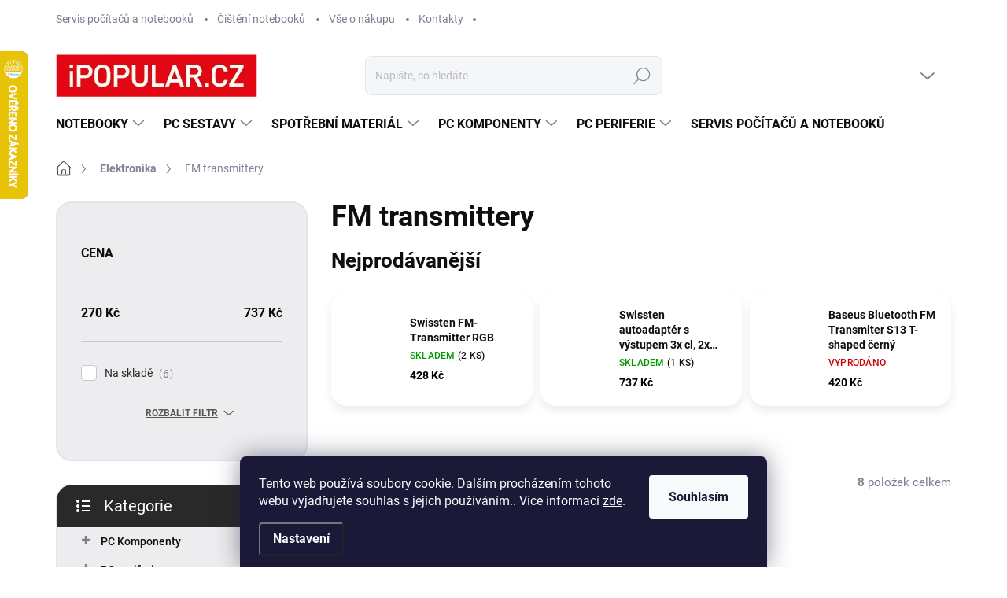

--- FILE ---
content_type: text/html; charset=utf-8
request_url: https://www.ipopular.cz/fm-transmittery/
body_size: 46831
content:
<!doctype html><html lang="cs" dir="ltr" class="header-background-light external-fonts-loaded"><head><meta charset="utf-8" /><meta name="viewport" content="width=device-width,initial-scale=1" /><title>FM transmittery - iPOPULAR.CZ</title><link rel="preconnect" href="https://cdn.myshoptet.com" /><link rel="dns-prefetch" href="https://cdn.myshoptet.com" /><link rel="preload" href="https://cdn.myshoptet.com/prj/dist/master/cms/libs/jquery/jquery-1.11.3.min.js" as="script" /><script>
dataLayer = [];
dataLayer.push({'shoptet' : {
    "pageId": 975,
    "pageType": "category",
    "currency": "CZK",
    "currencyInfo": {
        "decimalSeparator": ",",
        "exchangeRate": 1,
        "priceDecimalPlaces": 0,
        "symbol": "K\u010d",
        "symbolLeft": 0,
        "thousandSeparator": " "
    },
    "language": "cs",
    "projectId": 380012,
    "category": {
        "guid": "49ea8a2a-0360-11eb-aaaf-b8ca3a6063f8",
        "path": "Elektronika | FM transmittery",
        "parentCategoryGuid": "39694d53-0360-11eb-aaaf-b8ca3a6063f8"
    },
    "cartInfo": {
        "id": null,
        "freeShipping": false,
        "freeShippingFrom": 5000,
        "leftToFreeGift": {
            "formattedPrice": "0 K\u010d",
            "priceLeft": 0
        },
        "freeGift": false,
        "leftToFreeShipping": {
            "priceLeft": 5000,
            "dependOnRegion": 0,
            "formattedPrice": "5 000 K\u010d"
        },
        "discountCoupon": [],
        "getNoBillingShippingPrice": {
            "withoutVat": 0,
            "vat": 0,
            "withVat": 0
        },
        "cartItems": [],
        "taxMode": "ORDINARY"
    },
    "cart": [],
    "customer": {
        "priceRatio": 1,
        "priceListId": 1,
        "groupId": null,
        "registered": false,
        "mainAccount": false
    }
}});
dataLayer.push({'cookie_consent' : {
    "marketing": "denied",
    "analytics": "denied"
}});
document.addEventListener('DOMContentLoaded', function() {
    shoptet.consent.onAccept(function(agreements) {
        if (agreements.length == 0) {
            return;
        }
        dataLayer.push({
            'cookie_consent' : {
                'marketing' : (agreements.includes(shoptet.config.cookiesConsentOptPersonalisation)
                    ? 'granted' : 'denied'),
                'analytics': (agreements.includes(shoptet.config.cookiesConsentOptAnalytics)
                    ? 'granted' : 'denied')
            },
            'event': 'cookie_consent'
        });
    });
});
</script>

<!-- Google Tag Manager -->
<script>(function(w,d,s,l,i){w[l]=w[l]||[];w[l].push({'gtm.start':
new Date().getTime(),event:'gtm.js'});var f=d.getElementsByTagName(s)[0],
j=d.createElement(s),dl=l!='dataLayer'?'&l='+l:'';j.async=true;j.src=
'https://www.googletagmanager.com/gtm.js?id='+i+dl;f.parentNode.insertBefore(j,f);
})(window,document,'script','dataLayer','GTM-KZSKCQ4');</script>
<!-- End Google Tag Manager -->

<meta property="og:type" content="website"><meta property="og:site_name" content="ipopular.cz"><meta property="og:url" content="https://www.ipopular.cz/fm-transmittery/"><meta property="og:title" content="FM transmittery - iPOPULAR.CZ"><meta name="author" content="iPOPULAR.CZ"><meta name="web_author" content="Shoptet.cz"><meta name="dcterms.rightsHolder" content="www.ipopular.cz"><meta name="robots" content="index,follow"><meta property="og:image" content="https://www.ipopular.cz/user/categories/orig/1260_energy-car-transmitter-fm-bluetooth-pro--usb--microsd--3-5mm-jack--lcd-displej--hands-free.jpg"><meta property="og:description" content="FM transmittery, iPOPULAR.CZ"><meta name="description" content="FM transmittery, iPOPULAR.CZ"><meta name="google-site-verification" content="_7zOJY758pPHAIutDmqwN5kCog8yGl9WxMjP3Jp0tcQ"><style>:root {--color-primary: #555555;--color-primary-h: 0;--color-primary-s: 0%;--color-primary-l: 33%;--color-primary-hover: #E43D32;--color-primary-hover-h: 4;--color-primary-hover-s: 77%;--color-primary-hover-l: 55%;--color-secondary: #E43D32;--color-secondary-h: 4;--color-secondary-s: 77%;--color-secondary-l: 55%;--color-secondary-hover: #555555;--color-secondary-hover-h: 0;--color-secondary-hover-s: 0%;--color-secondary-hover-l: 33%;--color-tertiary: #ededef;--color-tertiary-h: 240;--color-tertiary-s: 6%;--color-tertiary-l: 93%;--color-tertiary-hover: #ededef;--color-tertiary-hover-h: 240;--color-tertiary-hover-s: 6%;--color-tertiary-hover-l: 93%;--color-header-background: #ffffff;--template-font: "sans-serif";--template-headings-font: "sans-serif";--header-background-url: url("[data-uri]");--cookies-notice-background: #1A1937;--cookies-notice-color: #F8FAFB;--cookies-notice-button-hover: #f5f5f5;--cookies-notice-link-hover: #27263f;--templates-update-management-preview-mode-content: "Náhled aktualizací šablony je aktivní pro váš prohlížeč."}</style>
    <script>var shoptet = shoptet || {};</script>
    <script src="https://cdn.myshoptet.com/prj/dist/master/shop/dist/main-3g-header.js.05f199e7fd2450312de2.js"></script>
<!-- User include --><!-- service 1000(633) html code header -->
<link rel="stylesheet" href="https://cdn.myshoptet.com/usr/apollo.jakubtursky.sk/user/documents/assets/main.css?v=1769">

<noscript>
<style>
.before-carousel:before,
.before-carousel:after,
.products-block:after,
.products-block:before,
.p-detail-inner:before,
.p-detail-inner:after{
	display: none;
}

.products-block .product, .products-block .slider-group-products,
.next-to-carousel-banners .banner-wrapper,
.before-carousel .content-wrapper-in,
.p-detail-inner .p-detail-inner-header, .p-detail-inner #product-detail-form {
  opacity: 1;
}

body.type-category .content-wrapper-in,
body.type-manufacturer-detail .content-wrapper-in,
body.type-product .content-wrapper-in {
	visibility: visible!important;
}
</style>
</noscript>

<style>
@font-face {
  font-family: 'apollo';
  font-display: swap;
  src:  url('https://cdn.myshoptet.com/usr/apollo.jakubtursky.sk/user/documents/assets/iconfonts/icomoon.eot?v=107');
  src:  url('https://cdn.myshoptet.com/usr/apollo.jakubtursky.sk/user/documents/assets/iconfonts/icomoon.eot?v=107') format('embedded-opentype'),
    url('https://cdn.myshoptet.com/usr/apollo.jakubtursky.sk/user/documents/assets/iconfonts/icomoon.ttf?v=107') format('truetype'),
    url('https://cdn.myshoptet.com/usr/apollo.jakubtursky.sk/user/documents/assets/iconfonts/icomoon.woff?v=107') format('woff'),
    url('https://cdn.myshoptet.com/usr/apollo.jakubtursky.sk/user/documents/assets/iconfonts/icomoon.svg?v=107') format('svg');
  font-weight: normal;
  font-style: normal;
  font-display: block;
}
.top-navigation-bar .top-nav-button.top-nav-button-login.primary{
	display: none;
}
.basic-description>h3:first-child{
	display: none;
}
/*.header-info-banner-addon{
	background-color: black;
}*/
</style>

<style>
.not-working {
  background-color: rgba(0,0,0, 0.9);
  color: white;
  width: 100%;
  height: 100%;
  position: fixed;
  top: 0;
  left: 0;
  z-index: 9999999;
  text-align: center;
  padding: 50px;
  line-height: 1.6;
  font-size: 16px;
}
</style>

<!-- api 473(125) html code header -->

                <style>
                    #order-billing-methods .radio-wrapper[data-guid="95b11d3f-9b1d-11ed-90ab-b8ca3a6a5ac4"]:not(.cggooglepay), #order-billing-methods .radio-wrapper[data-guid="7e4f8d1d-66d4-11eb-90ab-b8ca3a6a5ac4"]:not(.cgapplepay) {
                        display: none;
                    }
                </style>
                <script type="text/javascript">
                    document.addEventListener('DOMContentLoaded', function() {
                        if (getShoptetDataLayer('pageType') === 'billingAndShipping') {
                            
                try {
                    if (window.ApplePaySession && window.ApplePaySession.canMakePayments()) {
                        document.querySelector('#order-billing-methods .radio-wrapper[data-guid="7e4f8d1d-66d4-11eb-90ab-b8ca3a6a5ac4"]').classList.add('cgapplepay');
                    }
                } catch (err) {} 
            
                            
                const cgBaseCardPaymentMethod = {
                        type: 'CARD',
                        parameters: {
                            allowedAuthMethods: ["PAN_ONLY", "CRYPTOGRAM_3DS"],
                            allowedCardNetworks: [/*"AMEX", "DISCOVER", "INTERAC", "JCB",*/ "MASTERCARD", "VISA"]
                        }
                };
                
                function cgLoadScript(src, callback)
                {
                    var s,
                        r,
                        t;
                    r = false;
                    s = document.createElement('script');
                    s.type = 'text/javascript';
                    s.src = src;
                    s.onload = s.onreadystatechange = function() {
                        if ( !r && (!this.readyState || this.readyState == 'complete') )
                        {
                            r = true;
                            callback();
                        }
                    };
                    t = document.getElementsByTagName('script')[0];
                    t.parentNode.insertBefore(s, t);
                } 
                
                function cgGetGoogleIsReadyToPayRequest() {
                    return Object.assign(
                        {},
                        {
                            apiVersion: 2,
                            apiVersionMinor: 0
                        },
                        {
                            allowedPaymentMethods: [cgBaseCardPaymentMethod]
                        }
                    );
                }

                function onCgGooglePayLoaded() {
                    let paymentsClient = new google.payments.api.PaymentsClient({environment: 'PRODUCTION'});
                    paymentsClient.isReadyToPay(cgGetGoogleIsReadyToPayRequest()).then(function(response) {
                        if (response.result) {
                            document.querySelector('#order-billing-methods .radio-wrapper[data-guid="95b11d3f-9b1d-11ed-90ab-b8ca3a6a5ac4"]').classList.add('cggooglepay');	 	 	 	 	 
                        }
                    })
                    .catch(function(err) {});
                }
                
                cgLoadScript('https://pay.google.com/gp/p/js/pay.js', onCgGooglePayLoaded);
            
                        }
                    });
                </script> 
                
<!-- api 491(143) html code header -->
<link rel="stylesheet" href="https://cdn.myshoptet.com/usr/api2.dklab.cz/user/documents/_doplnky/doprava/380012/12/380012_12.css" type="text/css" /><style>
        :root {
            --dklab-background-color: #000000;
            --dklab-foreground-color: #FFFFFF;
            --dklab-transport-background-color: #F6F6F6;
            --dklab-transport-foreground-color: #555555;
            --dklab-gift-background-color: #000000;
            --dklab-gift-foreground-color: #FFFFFF;
        }</style>
<!-- api 706(352) html code header -->
<link rel="stylesheet" href="https://cdn.myshoptet.com/usr/api2.dklab.cz/user/documents/_doplnky/zalozky/380012/1023/380012_1023.css" type="text/css" /><style>
        :root {
            
        }
        </style>
<!-- api 608(256) html code header -->
<link rel="stylesheet" href="https://cdn.myshoptet.com/usr/api2.dklab.cz/user/documents/_doplnky/bannery/380012/2824/380012_2824.css" type="text/css" /><style>
        :root {
            --dklab-bannery-b-hp-padding: 15px;
            --dklab-bannery-b-hp-box-padding: 0px;
            --dklab-bannery-b-hp-big-screen: 33.333%;
            --dklab-bannery-b-hp-medium-screen: 33.333%;
            --dklab-bannery-b-hp-small-screen: 33.333%;
            --dklab-bannery-b-hp-tablet-screen: 33.333%;
            --dklab-bannery-b-hp-mobile-screen: 100%;

            --dklab-bannery-i-hp-icon-color: #FFFFFF;
            --dklab-bannery-i-hp-color: #000000;
            --dklab-bannery-i-hp-background: #FFFFFF;            
            
            --dklab-bannery-i-d-icon-color: #FFFFFF;
            --dklab-bannery-i-d-color: #000000;
            --dklab-bannery-i-d-background: #FFFFFF;


            --dklab-bannery-i-hp-w-big-screen: 4;
            --dklab-bannery-i-hp-w-medium-screen: 4;
            --dklab-bannery-i-hp-w-small-screen: 4;
            --dklab-bannery-i-hp-w-tablet-screen: 4;
            --dklab-bannery-i-hp-w-mobile-screen: 2;
            
            --dklab-bannery-i-d-w-big-screen: 4;
            --dklab-bannery-i-d-w-medium-screen: 4;
            --dklab-bannery-i-d-w-small-screen: 4;
            --dklab-bannery-i-d-w-tablet-screen: 4;
            --dklab-bannery-i-d-w-mobile-screen: 2;

        }</style>
<!-- service 608(256) html code header -->
<link rel="stylesheet" href="https://cdn.myshoptet.com/usr/api.dklab.cz/user/documents/fontawesome/css/all.css?v=1.02" type="text/css" />
<!-- service 619(267) html code header -->
<link href="https://cdn.myshoptet.com/usr/fvstudio.myshoptet.com/user/documents/addons/cartupsell.min.css?24.11.1" rel="stylesheet">
<!-- service 1275(892) html code header -->
<link rel="stylesheet" href="https://cdn.myshoptet.com/usr/apollo.jakubtursky.sk/user/documents/assets/kategorie/main.css?v=15">
<!-- service 425(79) html code header -->
<style>
.hodnoceni:before{content: "Jak o nás mluví zákazníci";}
.hodnoceni.svk:before{content: "Ako o nás hovoria zákazníci";}
.hodnoceni.hun:before{content: "Mit mondanak rólunk a felhasználók";}
.hodnoceni.pl:before{content: "Co mówią o nas klienci";}
.hodnoceni.eng:before{content: "Customer reviews";}
.hodnoceni.de:before{content: "Was unsere Kunden über uns denken";}
.hodnoceni.ro:before{content: "Ce spun clienții despre noi";}
.hodnoceni{margin: 20px auto;}
body:not(.paxio-merkur):not(.venus):not(.jupiter) .hodnoceni .vote-wrap {border: 0 !important;width: 24.5%;flex-basis: 25%;padding: 10px 20px !important;display: inline-block;margin: 0;vertical-align: top;}
.multiple-columns-body #content .hodnoceni .vote-wrap {width: 49%;flex-basis: 50%;}
.hodnoceni .votes-wrap {display: block; border: 1px solid #f7f7f7;margin: 0;width: 100%;max-width: none;padding: 10px 0; background: #fff;}
.hodnoceni .vote-wrap:nth-child(n+5){display: none !important;}
.hodnoceni:before{display: block;font-size: 18px;padding: 10px 20px;background: #fcfcfc;}
.sidebar .hodnoceni .vote-pic, .sidebar .hodnoceni .vote-initials{display: block;}
.sidebar .hodnoceni .vote-wrap, #column-l #column-l-in .hodnoceni .vote-wrap {width: 100% !important; display: block;}
.hodnoceni > a{display: block;text-align: right;padding-top: 6px;}
.hodnoceni > a:after{content: "››";display: inline-block;margin-left: 2px;}
.sidebar .hodnoceni:before, #column-l #column-l-in .hodnoceni:before {background: none !important; padding-left: 0 !important;}
.template-10 .hodnoceni{max-width: 952px !important;}
.page-detail .hodnoceni > a{font-size: 14px;}
.page-detail .hodnoceni{margin-bottom: 30px;}
@media screen and (min-width: 992px) and (max-width: 1199px) {
.hodnoceni .vote-rating{display: block;}
.hodnoceni .vote-time{display: block;margin-top: 3px;}
.hodnoceni .vote-delimeter{display: none;}
}
@media screen and (max-width: 991px) {
body:not(.paxio-merkur):not(.venus):not(.jupiter) .hodnoceni .vote-wrap {width: 49%;flex-basis: 50%;}
.multiple-columns-body #content .hodnoceni .vote-wrap {width: 99%;flex-basis: 100%;}
}
@media screen and (max-width: 767px) {
body:not(.paxio-merkur):not(.venus):not(.jupiter) .hodnoceni .vote-wrap {width: 99%;flex-basis: 100%;}
}
.home #main-product .hodnoceni{margin: 0 0 60px 0;}
.hodnoceni .votes-wrap.admin-response{display: none !important;}
.hodnoceni .vote-pic {width: 100px;}
.hodnoceni .vote-delimeter{display: none;}
.hodnoceni .vote-rating{display: block;}
.hodnoceni .vote-time {display: block;margin-top: 5px;}
@media screen and (min-width: 768px){
.template-12 .hodnoceni{max-width: 747px; margin-left: auto; margin-right: auto;}
}
@media screen and (min-width: 992px){
.template-12 .hodnoceni{max-width: 972px;}
}
@media screen and (min-width: 1200px){
.template-12 .hodnoceni{max-width: 1418px;}
}
.template-14 .hodnoceni .vote-initials{margin: 0 auto;}
.vote-pic img::before {display: none;}
.hodnoceni + .hodnoceni {display: none;}
</style>
<!-- project html code header -->
<link href="/user/documents/jakubtursky/style.css?v=6" rel="stylesheet"> 

<!-- Global site tag (gtag.js) - Google Analytics -->
<script async src="https://www.googletagmanager.com/gtag/js?id=G-E5LXE2F3BP"></script>
<script>
  window.dataLayer = window.dataLayer || [];
  function gtag(){dataLayer.push(arguments);}
  gtag('js', new Date());

  gtag('config', 'G-E5LXE2F3BP');
</script>
<meta name="google-site-verification" content="luwfrg-IKLrEq2nxris3XoGbU3YlSMev5cvlt8eVUUQ" />

<style>
body{
	background-color: #ffffff!important;
}
.sidebar.box-filters {
 display: none;
 }

.servis h2 {
 color: #e30613;
 text-transform: uppercase;
 }

.servis-top {
 display: flex;
 }

.servis-top-in.left {
 flex: 1;
 flex-basis: 35%;
 background-color: #eeeeee;
 }

.servis-top-in.right {
 flex: 1;
 flex-basis: 65%;
 padding-left: 30px;
 padding-right: 20px;
 background-color: #eeeeee;
 }

.servis-top-in.left2 {
 flex: 1;
 flex-basis: 50%;
 }

.servis-top-in.right2 {
 flex: 1;
 flex-basis: 50%;
 margin-left: 0px;
 }

.servis h3 {
 font-size: 16px;
 font-weight: bold;
 color: #666666;
 margin-bottom: 0px;
 }

.servis p {
 font-size: 14px;
 }

.servis-top-in.right ul {
 columns: 1;
 list-style: none;
 padding-left: 15px !important;
 margin-top: 0px;
 }

.servis-top-in.right ul li {
 font-size: 14px;
 padding-left: 0px;
 margin-right: 20px !important;
 }

 @media (max-width: 980px) {
.servis-top {
 display: block;
 }

.servis-top-in.left {
 text-align: center;
 }

.servis-top-in.right {
 margin-left: 0px;
 }

.servis-top-in img {
 max-width: 70%;
 margin: 0 auto;
 margin-bottom: 20px;
 }
 }

.servis-bottom {
 display: flex;
 }

.servis-bottom-in.left {
 flex: 1;
 flex-basis: 65%;
 }

.servis-bottom-in.right {
 flex: 1;
 flex-basis: 35%;
 margin-left: 20px;
 }

 @media (max-width: 980px) {
.servis-bottom {
 display: block;
 }

.servis-bottom-in.right {
 text-align: center;
 }

.servis-bottom-sloupce {
 display: block;
 }
 }

.kontakty {
 display: flex;
 margin-top: 20px;
 margin-bottom: 0px;
 }

.kontakt.left {
 flex: 1;
 flex: 0 0 40px;
 }

.kontakt.right {
 flex: 1;
 }

.kontakt strong {
 color: #666666;
 }

.servis-bottom-sloupce {
 display: flex;
 }

.servis-bottom-sloupec {
 flex: 1;
 }

.kontakty-page h2 {
 color: #666666;
 margin-bottom: 20px;
 }

.kontakty-page {
 line-height: 1.7em;
 }

.kontakty-page-top {
 display: flex;
 width: 90%;
 margin: 0 auto;
 }

.kontakty-page-top-in {
 flex: 1;
 }

.kontakty-page-top-in img {
 float: right;
 }

.kontakty-page strong {
 color: #666666;
 }

.kontakty-page a {
 color: #e30613;
 text-decoration: underline;
 }

.kontakty-page-sloupce {
 display: flex;
 }

.kontakty-page-sloupec {
 flex: 1;
 }

 @media (max-width: 980px) {
.kontakty-page-top {
 display: block;
 }
.kontakty-page-sloupce {
 display: block;
 }
.kontakty-page-top-in:nth-child(2) {
 text-align: center;
 }
.kontakty-page-top-in img {
 float: none;
 }
 }

.kontakty-page-middle {
 display: flex;
 width: 90%;
 margin: 0 auto;
 }

.kontakty-page-middle-in.left {
 flex: 0 0 250px;
 }

.kontakty-page-middle-in.right {
 flex: 1;
 }

 @media (max-width: 980px) {
.kontakty-page-middle {
 display: block;
 }
 }

.kontakty-page-bottom {
 display: flex;
 width: 90%;
 margin: 0 auto;
 }

.kontakty-page-bottom-in {
 flex: 1;
 position: relative;
 }

.kontakty-page-bottom-in::before {
 content: "";
 width: 20px;
 height: 20px;
 float: left;
 position: absolute;
 top: 0;
 left: -30px;
 }

.kontakty-page-bottom-in:nth-child(1)::before {
 background: url("/user/documents/upload/pics/prodejna.png");
 }

.kontakty-page-bottom-in:nth-child(2)::before {
 background: url("/user/documents/upload/pics/kosik.png");
 }

.kontakty-page-bottom-in:nth-child(3)::before {
 background: url("/user/documents/upload/pics/servis.png");
 }

.kontakty-page-bottom-in:nth-child(4)::before {
 background: url("/user/documents/upload/pics/reklamace.png");
 }

 @media (max-width: 1200px) {
.kontakty-page-bottom {
 display: block;
 }
 }

 @media (max-width: 980px) {
.kontakty-page-bottom-in {
 position: relative;
 left: 20px;
 }

.kontakty-page-sloupec {
 position: relative;
 left: 20px;
 }

.kontakty-page-middle-in {
 position: relative;
 left: 20px;
 }
.kont-top {
 position: relative;
 left: 20px;
 }
 }

.kontakty-page-sloupec {
 position: relative;
 }

.kontakty-page-sloupec::before {
 content: "";
 width: 20px;
 height: 20px;
 float: left;
 position: absolute;
 top: 0;
 left: -30px;
 }

.kontakty-page-sloupec:nth-child(1)::before {
 background: url("/user/documents/upload/pics/hodiny.png");
 }

.kontakty-page-sloupec:nth-child(2)::before {
 background: url("/user/documents/upload/pics/office.png");
 }

.kontakty-page-middle-in {
 position: relative;
 }

.kontakty-page-middle-in::before {
 content: "";
 width: 20px;
 height: 20px;
 float: left;
 position: absolute;
 top: 0;
 left: -30px;
 }

.kontakty-page-middle-in:nth-child(1)::before {
 background: url("/user/documents/upload/pics/ip.png");
 }

.kont-top {
 position: relative;
 }

.kont-top::before {
 content: "";
 width: 20px;
 height: 20px;
 float: left;
 position: absolute;
 top: 0;
 left: -30px;
 background: url("/user/documents/upload/pics/ip.png");
 }

.kn_container {
 width: 100%;
 display: flex;
 flex-direction: row;
 flex-wrap: wrap;
 justify-content: space-between;
 }

.kn_child3:nth-child(2) {
 background-color: #ededef;
 }

.kn_child2,
.kn_child3 {
 padding: 20px;
 border-radius: 20px;
 }

.kn_child2 a {
 font-size: 10px;
 padding: 7px 14px;
 border-radius: 10px;
 }

.kn_child2 a:hover {
 color: #fff;
 }

 @media (max-width: 768px) {
.kn_child2,
.kn_child3 {
 width: 100%;
 }
.kn_child2:nth-child(10),
.kn_child2:nth-child(2),
.kn_child2:nth-child(4),
.kn_child2:nth-child(6),
.kn_child2:nth-child(8) {
 background-color: #ededef;
 color: #fff;
 }
.kn_child2:nth-child(1) > h4,
.kn_child2:nth-child(3) > h4,
.kn_child2:nth-child(5) > h4,
.kn_child2:nth-child(7) > h4,
.kn_child2:nth-child(9) > h4 {
 color: #ccc;
 }
.kn_child2:nth-child(10) > h4,
.kn_child2:nth-child(2) > h4,
.kn_child2:nth-child(4) > h4,
.kn_child2:nth-child(6) > h4,
.kn_child2:nth-child(8) > h4 {
 color: #fff;
 }
.kn_child2:nth-child(1) a,
.kn_child2:nth-child(3) a,
.kn_child2:nth-child(5) a,
.kn_child2:nth-child(7) a,
.kn_child2:nth-child(9) a {
 color: #fff;
 background-color: #d62816;
 }
.kn_child2:nth-child(10) a,
.kn_child2:nth-child(2) a,
.kn_child2:nth-child(4) a,
.kn_child2:nth-child(6) a,
.kn_child2:nth-child(8) a {
 color: #fff;
 background-color: #d62816;
 }
 }

 @media (min-width: 768px) {
.kn_child3 {
 width: 100%;
 }
.kn_child2 {
 width: 50%;
 }
.kn_child2:nth-child(10),
.kn_child2:nth-child(2),
.kn_child2:nth-child(3),
.kn_child2:nth-child(6),
.kn_child2:nth-child(7) {
 background-color: #ededef;
 color: #555;
 }
.kn_child2:nth-child(1) > h4,
.kn_child2:nth-child(4) > h4,
.kn_child2:nth-child(5) > h4,
.kn_child2:nth-child(8) > h4,
.kn_child2:nth-child(9) > h4 {
 color: #555;
 }
.kn_child2:nth-child(10) > h4,
.kn_child2:nth-child(2) > h4,
.kn_child2:nth-child(3) > h4,
.kn_child2:nth-child(6) > h4,
.kn_child2:nth-child(7) > h4 {
 color: #555;
 }
.kn_child2:nth-child(1) a,
.kn_child2:nth-child(4) a,
.kn_child2:nth-child(5) a,
.kn_child2:nth-child(8) a,
.kn_child2:nth-child(9) a {
 color: #fff;
 background-color: #d62816;
 }
.kn_child2:nth-child(10) a,
.kn_child2:nth-child(2) a,
.kn_child2:nth-child(3) a,
.kn_child2:nth-child(6) a,
.kn_child2:nth-child(7) a {
 color: #fff;
 background-color: #d62816;
 }
 }
</style>


<!-- /User include --><link rel="shortcut icon" href="/favicon.ico" type="image/x-icon" /><link rel="canonical" href="https://www.ipopular.cz/fm-transmittery/" />    <script>
        var _hwq = _hwq || [];
        _hwq.push(['setKey', '990A3C55973B84E9709078F6F32B0465']);
        _hwq.push(['setTopPos', '0']);
        _hwq.push(['showWidget', '21']);
        (function() {
            var ho = document.createElement('script');
            ho.src = 'https://cz.im9.cz/direct/i/gjs.php?n=wdgt&sak=990A3C55973B84E9709078F6F32B0465';
            var s = document.getElementsByTagName('script')[0]; s.parentNode.insertBefore(ho, s);
        })();
    </script>
<style>/* custom background */@media (min-width: 992px) {body {background-position: top center;background-repeat: no-repeat;background-attachment: fixed;}}</style>    <!-- Global site tag (gtag.js) - Google Analytics -->
    <script async src="https://www.googletagmanager.com/gtag/js?id=G-HV0DJ7QWR6"></script>
    <script>
        
        window.dataLayer = window.dataLayer || [];
        function gtag(){dataLayer.push(arguments);}
        

                    console.debug('default consent data');

            gtag('consent', 'default', {"ad_storage":"denied","analytics_storage":"denied","ad_user_data":"denied","ad_personalization":"denied","wait_for_update":500});
            dataLayer.push({
                'event': 'default_consent'
            });
        
        gtag('js', new Date());

        
                gtag('config', 'G-HV0DJ7QWR6', {"groups":"GA4","send_page_view":false,"content_group":"category","currency":"CZK","page_language":"cs"});
        
                gtag('config', 'AW-410266648', {"allow_enhanced_conversions":true});
        
        
        
        
        
                    gtag('event', 'page_view', {"send_to":"GA4","page_language":"cs","content_group":"category","currency":"CZK"});
        
        
        
        
        
        
        
        
        
        
        
        
        
        document.addEventListener('DOMContentLoaded', function() {
            if (typeof shoptet.tracking !== 'undefined') {
                for (var id in shoptet.tracking.bannersList) {
                    gtag('event', 'view_promotion', {
                        "send_to": "UA",
                        "promotions": [
                            {
                                "id": shoptet.tracking.bannersList[id].id,
                                "name": shoptet.tracking.bannersList[id].name,
                                "position": shoptet.tracking.bannersList[id].position
                            }
                        ]
                    });
                }
            }

            shoptet.consent.onAccept(function(agreements) {
                if (agreements.length !== 0) {
                    console.debug('gtag consent accept');
                    var gtagConsentPayload =  {
                        'ad_storage': agreements.includes(shoptet.config.cookiesConsentOptPersonalisation)
                            ? 'granted' : 'denied',
                        'analytics_storage': agreements.includes(shoptet.config.cookiesConsentOptAnalytics)
                            ? 'granted' : 'denied',
                                                                                                'ad_user_data': agreements.includes(shoptet.config.cookiesConsentOptPersonalisation)
                            ? 'granted' : 'denied',
                        'ad_personalization': agreements.includes(shoptet.config.cookiesConsentOptPersonalisation)
                            ? 'granted' : 'denied',
                        };
                    console.debug('update consent data', gtagConsentPayload);
                    gtag('consent', 'update', gtagConsentPayload);
                    dataLayer.push(
                        { 'event': 'update_consent' }
                    );
                }
            });
        });
    </script>
<!-- Start Srovname.cz Pixel -->
<script type="text/plain" data-cookiecategory="analytics">
    !(function (e, n, t, a, s, o, r) {
        e[a] ||
        (((s = e[a] = function () {
            s.process ? s.process.apply(s, arguments) : s.queue.push(arguments);
        }).queue = []),
            ((o = n.createElement(t)).async = 1),
            (o.src = "https://tracking.srovname.cz/srovnamepixel.js"),
            (o.dataset.srv9 = "1"),
            (r = n.getElementsByTagName(t)[0]).parentNode.insertBefore(o, r));
    })(window, document, "script", "srovname");
    srovname("init", "2d3ce90bf947ceb85544c8d6f2f4f751");
</script>
<!-- End Srovname.cz Pixel -->
</head><body class="desktop id-975 in-fm-transmittery template-11 type-category multiple-columns-body columns-3 blank-mode blank-mode-css ums_forms_redesign--off ums_a11y_category_page--on ums_discussion_rating_forms--off ums_flags_display_unification--on ums_a11y_login--on mobile-header-version-0">
        <div id="fb-root"></div>
        <script>
            window.fbAsyncInit = function() {
                FB.init({
//                    appId            : 'your-app-id',
                    autoLogAppEvents : true,
                    xfbml            : true,
                    version          : 'v19.0'
                });
            };
        </script>
        <script async defer crossorigin="anonymous" src="https://connect.facebook.net/cs_CZ/sdk.js"></script>
<!-- Google Tag Manager (noscript) -->
<noscript><iframe src="https://www.googletagmanager.com/ns.html?id=GTM-KZSKCQ4"
height="0" width="0" style="display:none;visibility:hidden"></iframe></noscript>
<!-- End Google Tag Manager (noscript) -->

    <div class="siteCookies siteCookies--bottom siteCookies--dark js-siteCookies" role="dialog" data-testid="cookiesPopup" data-nosnippet>
        <div class="siteCookies__form">
            <div class="siteCookies__content">
                <div class="siteCookies__text">
                    Tento web používá soubory cookie. Dalším procházením tohoto webu vyjadřujete souhlas s jejich používáním.. Více informací <a href="https://380012.myshoptet.com/podminky-ochrany-osobnich-udaju/" target="\">zde</a>.
                </div>
                <p class="siteCookies__links">
                    <button class="siteCookies__link js-cookies-settings" aria-label="Nastavení cookies" data-testid="cookiesSettings">Nastavení</button>
                </p>
            </div>
            <div class="siteCookies__buttonWrap">
                                <button class="siteCookies__button js-cookiesConsentSubmit" value="all" aria-label="Přijmout cookies" data-testid="buttonCookiesAccept">Souhlasím</button>
            </div>
        </div>
        <script>
            document.addEventListener("DOMContentLoaded", () => {
                const siteCookies = document.querySelector('.js-siteCookies');
                document.addEventListener("scroll", shoptet.common.throttle(() => {
                    const st = document.documentElement.scrollTop;
                    if (st > 1) {
                        siteCookies.classList.add('siteCookies--scrolled');
                    } else {
                        siteCookies.classList.remove('siteCookies--scrolled');
                    }
                }, 100));
            });
        </script>
    </div>
<a href="#content" class="skip-link sr-only">Přejít na obsah</a><div class="overall-wrapper"><div class="user-action"><div class="container">
    <div class="user-action-in">
                    <div id="login" class="user-action-login popup-widget login-widget" role="dialog" aria-labelledby="loginHeading">
        <div class="popup-widget-inner">
                            <h2 id="loginHeading">Přihlášení k vašemu účtu</h2><div id="customerLogin"><form action="/action/Customer/Login/" method="post" id="formLoginIncluded" class="csrf-enabled formLogin" data-testid="formLogin"><input type="hidden" name="referer" value="" /><div class="form-group"><div class="input-wrapper email js-validated-element-wrapper no-label"><input type="email" name="email" class="form-control" autofocus placeholder="E-mailová adresa (např. jan@novak.cz)" data-testid="inputEmail" autocomplete="email" required /></div></div><div class="form-group"><div class="input-wrapper password js-validated-element-wrapper no-label"><input type="password" name="password" class="form-control" placeholder="Heslo" data-testid="inputPassword" autocomplete="current-password" required /><span class="no-display">Nemůžete vyplnit toto pole</span><input type="text" name="surname" value="" class="no-display" /></div></div><div class="form-group"><div class="login-wrapper"><button type="submit" class="btn btn-secondary btn-text btn-login" data-testid="buttonSubmit">Přihlásit se</button><div class="password-helper"><a href="/registrace/" data-testid="signup" rel="nofollow">Nová registrace</a><a href="/klient/zapomenute-heslo/" rel="nofollow">Zapomenuté heslo</a></div></div></div></form>
</div>                    </div>
    </div>

                            <div id="cart-widget" class="user-action-cart popup-widget cart-widget loader-wrapper" data-testid="popupCartWidget" role="dialog" aria-hidden="true">
    <div class="popup-widget-inner cart-widget-inner place-cart-here">
        <div class="loader-overlay">
            <div class="loader"></div>
        </div>
    </div>

    <div class="cart-widget-button">
        <a href="/kosik/" class="btn btn-conversion" id="continue-order-button" rel="nofollow" data-testid="buttonNextStep">Pokračovat do košíku</a>
    </div>
</div>
            </div>
</div>
</div><div class="top-navigation-bar" data-testid="topNavigationBar">

    <div class="container">

        <div class="top-navigation-contacts">
            <strong>Zákaznická podpora:</strong><a href="tel:572555055" class="project-phone" aria-label="Zavolat na 572555055" data-testid="contactboxPhone"><span>572 555 055</span></a><a href="mailto:info@ipopular.cz" class="project-email" data-testid="contactboxEmail"><span>info@ipopular.cz</span></a>        </div>

                            <div class="top-navigation-menu">
                <div class="top-navigation-menu-trigger"></div>
                <ul class="top-navigation-bar-menu">
                                            <li class="top-navigation-menu-item-2733">
                            <a href="/servis/">Servis počítačů a notebooků</a>
                        </li>
                                            <li class="top-navigation-menu-item-2763">
                            <a href="/cisteni-notebooku/">Čištění notebooků</a>
                        </li>
                                            <li class="top-navigation-menu-item-27">
                            <a href="/jak-nakupovat/">Vše o nákupu</a>
                        </li>
                                            <li class="top-navigation-menu-item-2757">
                            <a href="/kontakty/">Kontakty</a>
                        </li>
                                    </ul>
                <ul class="top-navigation-bar-menu-helper"></ul>
            </div>
        
        <div class="top-navigation-tools top-navigation-tools--language">
            <div class="responsive-tools">
                <a href="#" class="toggle-window" data-target="search" aria-label="Hledat" data-testid="linkSearchIcon"></a>
                                                            <a href="#" class="toggle-window" data-target="login"></a>
                                                    <a href="#" class="toggle-window" data-target="navigation" aria-label="Menu" data-testid="hamburgerMenu"></a>
            </div>
                        <button class="top-nav-button top-nav-button-login toggle-window" type="button" data-target="login" aria-haspopup="dialog" aria-controls="login" aria-expanded="false" data-testid="signin"><span>Přihlášení</span></button>        </div>

    </div>

</div>
<header id="header"><div class="container navigation-wrapper">
    <div class="header-top">
        <div class="site-name-wrapper">
            <div class="site-name"><a href="/" data-testid="linkWebsiteLogo"><img src="https://cdn.myshoptet.com/usr/www.ipopular.cz/user/logos/ipopular_logo.png" alt="iPOPULAR.CZ" fetchpriority="low" /></a></div>        </div>
        <div class="search" itemscope itemtype="https://schema.org/WebSite">
            <meta itemprop="headline" content="FM transmittery"/><meta itemprop="url" content="https://www.ipopular.cz"/><meta itemprop="text" content="FM transmittery, iPOPULAR.CZ"/>            <form action="/action/ProductSearch/prepareString/" method="post"
    id="formSearchForm" class="search-form compact-form js-search-main"
    itemprop="potentialAction" itemscope itemtype="https://schema.org/SearchAction" data-testid="searchForm">
    <fieldset>
        <meta itemprop="target"
            content="https://www.ipopular.cz/vyhledavani/?string={string}"/>
        <input type="hidden" name="language" value="cs"/>
        
            
<input
    type="search"
    name="string"
        class="query-input form-control search-input js-search-input"
    placeholder="Napište, co hledáte"
    autocomplete="off"
    required
    itemprop="query-input"
    aria-label="Vyhledávání"
    data-testid="searchInput"
>
            <button type="submit" class="btn btn-default" data-testid="searchBtn">Hledat</button>
        
    </fieldset>
</form>
        </div>
        <div class="navigation-buttons">
                
    <a href="/kosik/" class="btn btn-icon toggle-window cart-count" data-target="cart" data-hover="true" data-redirect="true" data-testid="headerCart" rel="nofollow" aria-haspopup="dialog" aria-expanded="false" aria-controls="cart-widget">
        
                <span class="sr-only">Nákupní košík</span>
        
            <span class="cart-price visible-lg-inline-block" data-testid="headerCartPrice">
                                    Prázdný košík                            </span>
        
    
            </a>
        </div>
    </div>
    <nav id="navigation" aria-label="Hlavní menu" data-collapsible="true"><div class="navigation-in menu"><ul class="menu-level-1" role="menubar" data-testid="headerMenuItems"><li class="menu-item-783 ext" role="none"><a href="/notebooky/" data-testid="headerMenuItem" role="menuitem" aria-haspopup="true" aria-expanded="false"><b>Notebooky</b><span class="submenu-arrow"></span></a><ul class="menu-level-2" aria-label="Notebooky" tabindex="-1" role="menu"><li class="menu-item-1056" role="none"><a href="/notebooky-12--a-mene/" class="menu-image" data-testid="headerMenuItem" tabindex="-1" aria-hidden="true"><img src="data:image/svg+xml,%3Csvg%20width%3D%22140%22%20height%3D%22100%22%20xmlns%3D%22http%3A%2F%2Fwww.w3.org%2F2000%2Fsvg%22%3E%3C%2Fsvg%3E" alt="" aria-hidden="true" width="140" height="100"  data-src="https://cdn.myshoptet.com/usr/www.ipopular.cz/user/categories/thumb/52743_lenovo-300e-2gen-n4100-4gb-64gb-emmc-integrated-11-6--hd-ips-touch--matny-win10pro-edu.jpg" fetchpriority="low" /></a><div><a href="/notebooky-12--a-mene/" data-testid="headerMenuItem" role="menuitem"><span>Notebooky 12&quot; a méně</span></a>
                        </div></li><li class="menu-item-1053" role="none"><a href="/notebooky-13/" class="menu-image" data-testid="headerMenuItem" tabindex="-1" aria-hidden="true"><img src="data:image/svg+xml,%3Csvg%20width%3D%22140%22%20height%3D%22100%22%20xmlns%3D%22http%3A%2F%2Fwww.w3.org%2F2000%2Fsvg%22%3E%3C%2Fsvg%3E" alt="" aria-hidden="true" width="140" height="100"  data-src="https://cdn.myshoptet.com/usr/www.ipopular.cz/user/categories/thumb/52497_lenovo-thinkpad-x395-ryzen-5-pro-3500u-16gb-512gb-ssd-radeon-graphics-13-3-fhd-ips-lte-ready-w10pro-black.jpg" fetchpriority="low" /></a><div><a href="/notebooky-13/" data-testid="headerMenuItem" role="menuitem"><span>Notebooky 13&quot;</span></a>
                        </div></li><li class="menu-item-1809" role="none"><a href="/notebooky-14/" class="menu-image" data-testid="headerMenuItem" tabindex="-1" aria-hidden="true"><img src="data:image/svg+xml,%3Csvg%20width%3D%22140%22%20height%3D%22100%22%20xmlns%3D%22http%3A%2F%2Fwww.w3.org%2F2000%2Fsvg%22%3E%3C%2Fsvg%3E" alt="" aria-hidden="true" width="140" height="100"  data-src="https://cdn.myshoptet.com/usr/www.ipopular.cz/user/categories/thumb/50547_acer-chromebook-314--cb314-1h-c2x0--celeron-n4100-4gb-n-a-emmc-64gb-n-a-hd-graphics-14--fhd-ips-led-matny-bt-chrome-silver.jpg" fetchpriority="low" /></a><div><a href="/notebooky-14/" data-testid="headerMenuItem" role="menuitem"><span>Notebooky 14&quot;</span></a>
                        </div></li><li class="menu-item-1059" role="none"><a href="/notebooky-15/" class="menu-image" data-testid="headerMenuItem" tabindex="-1" aria-hidden="true"><img src="data:image/svg+xml,%3Csvg%20width%3D%22140%22%20height%3D%22100%22%20xmlns%3D%22http%3A%2F%2Fwww.w3.org%2F2000%2Fsvg%22%3E%3C%2Fsvg%3E" alt="" aria-hidden="true" width="140" height="100"  data-src="https://cdn.myshoptet.com/usr/www.ipopular.cz/user/categories/thumb/82143_dell-inspiron-15-5000--5593-i5-1035g1--8gb--512gb-ssd--15-6--fhd--w10--modry--2y-basic-on-site.jpg" fetchpriority="low" /></a><div><a href="/notebooky-15/" data-testid="headerMenuItem" role="menuitem"><span>Notebooky 15&#039;&#039;</span></a>
                        </div></li><li class="menu-item-1062" role="none"><a href="/notebooky-16/" class="menu-image" data-testid="headerMenuItem" tabindex="-1" aria-hidden="true"><img src="data:image/svg+xml,%3Csvg%20width%3D%22140%22%20height%3D%22100%22%20xmlns%3D%22http%3A%2F%2Fwww.w3.org%2F2000%2Fsvg%22%3E%3C%2Fsvg%3E" alt="" aria-hidden="true" width="140" height="100"  data-src="https://cdn.myshoptet.com/usr/www.ipopular.cz/user/categories/thumb/58284_hp-pavilion-gaming-16-a0001nc-16-1--fhd-ag-ips-core-i5-10300h-8gb-512gb-ssd-gf-gtx-1650-4gb-win-10-home-shadow-black-gho.jpg" fetchpriority="low" /></a><div><a href="/notebooky-16/" data-testid="headerMenuItem" role="menuitem"><span>Notebooky 16&quot;</span></a>
                        </div></li><li class="menu-item-1173" role="none"><a href="/notebooky-17/" class="menu-image" data-testid="headerMenuItem" tabindex="-1" aria-hidden="true"><img src="data:image/svg+xml,%3Csvg%20width%3D%22140%22%20height%3D%22100%22%20xmlns%3D%22http%3A%2F%2Fwww.w3.org%2F2000%2Fsvg%22%3E%3C%2Fsvg%3E" alt="" aria-hidden="true" width="140" height="100"  data-src="https://cdn.myshoptet.com/usr/www.ipopular.cz/user/categories/thumb/32751_asus-m712da-bx307t-amd-r3-3250u-8gb-256gb-ssd-17-3--hd--win10-stribrny.jpg" fetchpriority="low" /></a><div><a href="/notebooky-17/" data-testid="headerMenuItem" role="menuitem"><span>Notebooky 17&quot;</span></a>
                        </div></li><li class="menu-item-2364" role="none"><a href="/notebooky-18-a-vice/" class="menu-image" data-testid="headerMenuItem" tabindex="-1" aria-hidden="true"><img src="data:image/svg+xml,%3Csvg%20width%3D%22140%22%20height%3D%22100%22%20xmlns%3D%22http%3A%2F%2Fwww.w3.org%2F2000%2Fsvg%22%3E%3C%2Fsvg%3E" alt="" aria-hidden="true" width="140" height="100"  data-src="https://cdn.myshoptet.com/usr/www.ipopular.cz/user/categories/thumb/32523_asus-x705ma-bx025t-pentium-n5000-4gb-256gb-ssd-17-3--hd--win10-sedy.jpg" fetchpriority="low" /></a><div><a href="/notebooky-18-a-vice/" data-testid="headerMenuItem" role="menuitem"><span>Notebooky 18&#039;&#039; a více</span></a>
                        </div></li><li class="menu-item-1221 has-third-level" role="none"><a href="/nahradni-dily-pro-notebooky/" class="menu-image" data-testid="headerMenuItem" tabindex="-1" aria-hidden="true"><img src="data:image/svg+xml,%3Csvg%20width%3D%22140%22%20height%3D%22100%22%20xmlns%3D%22http%3A%2F%2Fwww.w3.org%2F2000%2Fsvg%22%3E%3C%2Fsvg%3E" alt="" aria-hidden="true" width="140" height="100"  data-src="https://cdn.myshoptet.com/usr/www.ipopular.cz/user/categories/thumb/10077_we-ac-adapter-19v-1-58a-30w-konektor-5-5x1-7mm.jpg" fetchpriority="low" /></a><div><a href="/nahradni-dily-pro-notebooky/" data-testid="headerMenuItem" role="menuitem"><span>Náhradní díly pro notebooky</span></a>
                                                    <ul class="menu-level-3" role="menu">
                                                                    <li class="menu-item-1227" role="none">
                                        <a href="/klavesnice-2/" data-testid="headerMenuItem" role="menuitem">
                                            Klávesnice</a>,                                    </li>
                                                                    <li class="menu-item-1224" role="none">
                                        <a href="/lcd-displeje/" data-testid="headerMenuItem" role="menuitem">
                                            LCD displeje</a>,                                    </li>
                                                                    <li class="menu-item-1239" role="none">
                                        <a href="/napajeni/" data-testid="headerMenuItem" role="menuitem">
                                            Napájení</a>                                    </li>
                                                            </ul>
                        </div></li><li class="menu-item-786 has-third-level" role="none"><a href="/prislusenstvi/" class="menu-image" data-testid="headerMenuItem" tabindex="-1" aria-hidden="true"><img src="data:image/svg+xml,%3Csvg%20width%3D%22140%22%20height%3D%22100%22%20xmlns%3D%22http%3A%2F%2Fwww.w3.org%2F2000%2Fsvg%22%3E%3C%2Fsvg%3E" alt="" aria-hidden="true" width="140" height="100"  data-src="https://cdn.myshoptet.com/usr/www.ipopular.cz/user/categories/thumb/3507_zalman-chladici-podlozka-pro-nb-zm-nc2-cerna--az-do-16-14cm-fan.jpg" fetchpriority="low" /></a><div><a href="/prislusenstvi/" data-testid="headerMenuItem" role="menuitem"><span>Příslušenství</span></a>
                                                    <ul class="menu-level-3" role="menu">
                                                                    <li class="menu-item-1131" role="none">
                                        <a href="/baterie-do-notebooku/" data-testid="headerMenuItem" role="menuitem">
                                            Baterie do notebooku</a>,                                    </li>
                                                                    <li class="menu-item-846" role="none">
                                        <a href="/brasny-na-notebook/" data-testid="headerMenuItem" role="menuitem">
                                            Brašny na notebook</a>,                                    </li>
                                                                    <li class="menu-item-1089" role="none">
                                        <a href="/dokovaci-stanice--replikatory/" data-testid="headerMenuItem" role="menuitem">
                                            Dokovací stanice, replikátory</a>,                                    </li>
                                                                    <li class="menu-item-2349" role="none">
                                        <a href="/lampicky/" data-testid="headerMenuItem" role="menuitem">
                                            Lampičky</a>,                                    </li>
                                                                    <li class="menu-item-789" role="none">
                                        <a href="/napajeci-adaptery/" data-testid="headerMenuItem" role="menuitem">
                                            Napájecí adaptéry</a>,                                    </li>
                                                                    <li class="menu-item-2310" role="none">
                                        <a href="/pevne-disky-a-mechaniky/" data-testid="headerMenuItem" role="menuitem">
                                            Pevné disky a mechaniky</a>,                                    </li>
                                                                    <li class="menu-item-882" role="none">
                                        <a href="/podlozky-pod-notebook/" data-testid="headerMenuItem" role="menuitem">
                                            Podložky pod notebook</a>,                                    </li>
                                                                    <li class="menu-item-2802" role="none">
                                        <a href="/privatni-filtry/" data-testid="headerMenuItem" role="menuitem">
                                            Privátní filtry</a>,                                    </li>
                                                                    <li class="menu-item-1794" role="none">
                                        <a href="/rozsirene-zaruky/" data-testid="headerMenuItem" role="menuitem">
                                            Rozšířené záruky</a>,                                    </li>
                                                                    <li class="menu-item-1476" role="none">
                                        <a href="/zabezpeceni/" data-testid="headerMenuItem" role="menuitem">
                                            Zabezpečení</a>                                    </li>
                                                            </ul>
                        </div></li><li class="menu-item-2184" role="none"><a href="/wireless-lan-a-wan/" class="menu-image" data-testid="headerMenuItem" tabindex="-1" aria-hidden="true"><img src="data:image/svg+xml,%3Csvg%20width%3D%22140%22%20height%3D%22100%22%20xmlns%3D%22http%3A%2F%2Fwww.w3.org%2F2000%2Fsvg%22%3E%3C%2Fsvg%3E" alt="" aria-hidden="true" width="140" height="100"  data-src="https://cdn.myshoptet.com/usr/www.ipopular.cz/user/categories/thumb/32292_digitus-bezdratovy-prezentacni-system-hdmi-10x1--az-30-m--rozliseni-full-hd-1080p--5-ghz.jpg" fetchpriority="low" /></a><div><a href="/wireless-lan-a-wan/" data-testid="headerMenuItem" role="menuitem"><span>Wireless LAN a WAN</span></a>
                        </div></li></ul></li>
<li class="menu-item-987 ext" role="none"><a href="/pc-sestavy/" data-testid="headerMenuItem" role="menuitem" aria-haspopup="true" aria-expanded="false"><b>PC sestavy</b><span class="submenu-arrow"></span></a><ul class="menu-level-2" aria-label="PC sestavy" tabindex="-1" role="menu"><li class="menu-item-1065" role="none"><a href="/all-in-one/" class="menu-image" data-testid="headerMenuItem" tabindex="-1" aria-hidden="true"><img src="data:image/svg+xml,%3Csvg%20width%3D%22140%22%20height%3D%22100%22%20xmlns%3D%22http%3A%2F%2Fwww.w3.org%2F2000%2Fsvg%22%3E%3C%2Fsvg%3E" alt="" aria-hidden="true" width="140" height="100"  data-src="https://cdn.myshoptet.com/usr/www.ipopular.cz/user/categories/thumb/57837_hp-aio-205-g4-21-5--r3-3250u-8gb-256-gb-ssd-dvdrw-vega-3--win-10-pro.jpg" fetchpriority="low" /></a><div><a href="/all-in-one/" data-testid="headerMenuItem" role="menuitem"><span>All in one</span></a>
                        </div></li><li class="menu-item-993" role="none"><a href="/herni-pc-sestavy/" class="menu-image" data-testid="headerMenuItem" tabindex="-1" aria-hidden="true"><img src="data:image/svg+xml,%3Csvg%20width%3D%22140%22%20height%3D%22100%22%20xmlns%3D%22http%3A%2F%2Fwww.w3.org%2F2000%2Fsvg%22%3E%3C%2Fsvg%3E" alt="" aria-hidden="true" width="140" height="100"  data-src="https://cdn.myshoptet.com/usr/www.ipopular.cz/user/categories/thumb/1386_x-diablo-gamer-r3-5500xt-red--ryzen-r3-3100--16gb-ssd-1000gb-nvme-rx-5500xt-4gb-w10-.jpg" fetchpriority="low" /></a><div><a href="/herni-pc-sestavy/" data-testid="headerMenuItem" role="menuitem"><span>Herní PC sestavy</span></a>
                        </div></li><li class="menu-item-990" role="none"><a href="/kancelarske-a-pracovni-pc/" class="menu-image" data-testid="headerMenuItem" tabindex="-1" aria-hidden="true"><img src="data:image/svg+xml,%3Csvg%20width%3D%22140%22%20height%3D%22100%22%20xmlns%3D%22http%3A%2F%2Fwww.w3.org%2F2000%2Fsvg%22%3E%3C%2Fsvg%3E" alt="" aria-hidden="true" width="140" height="100"  data-src="https://cdn.myshoptet.com/usr/www.ipopular.cz/user/categories/thumb/84312_hal3000-enterprice-119-intel-g5400--8gb--480gb-ssd--w10-1.jpg" fetchpriority="low" /></a><div><a href="/kancelarske-a-pracovni-pc/" data-testid="headerMenuItem" role="menuitem"><span>Kancelářské a pracovní PC</span></a>
                        </div></li><li class="menu-item-1068" role="none"><a href="/mini-pc/" class="menu-image" data-testid="headerMenuItem" tabindex="-1" aria-hidden="true"><img src="data:image/svg+xml,%3Csvg%20width%3D%22140%22%20height%3D%22100%22%20xmlns%3D%22http%3A%2F%2Fwww.w3.org%2F2000%2Fsvg%22%3E%3C%2Fsvg%3E" alt="" aria-hidden="true" width="140" height="100"  data-src="https://cdn.myshoptet.com/usr/www.ipopular.cz/user/categories/thumb/42393_intel-compute-stick-win-10-32gb-2gb-atom-x5-z8300-sterling-city.jpg" fetchpriority="low" /></a><div><a href="/mini-pc/" data-testid="headerMenuItem" role="menuitem"><span>Mini PC</span></a>
                        </div></li><li class="menu-item-1002 has-third-level" role="none"><a href="/prislusenstvi-3/" class="menu-image" data-testid="headerMenuItem" tabindex="-1" aria-hidden="true"><img src="data:image/svg+xml,%3Csvg%20width%3D%22140%22%20height%3D%22100%22%20xmlns%3D%22http%3A%2F%2Fwww.w3.org%2F2000%2Fsvg%22%3E%3C%2Fsvg%3E" alt="" aria-hidden="true" width="140" height="100"  data-src="https://cdn.myshoptet.com/usr/www.ipopular.cz/user/categories/thumb/45195_lenovo-tc-tiny-under-desk-mount-bracket.jpg" fetchpriority="low" /></a><div><a href="/prislusenstvi-3/" data-testid="headerMenuItem" role="menuitem"><span>Příslušenství</span></a>
                                                    <ul class="menu-level-3" role="menu">
                                                                    <li class="menu-item-5982" role="none">
                                        <a href="/organizery-kabelu/" data-testid="headerMenuItem" role="menuitem">
                                            Organizéry kabelů</a>                                    </li>
                                                            </ul>
                        </div></li></ul></li>
<li class="menu-item-1005 ext" role="none"><a href="/spotrebni-material/" data-testid="headerMenuItem" role="menuitem" aria-haspopup="true" aria-expanded="false"><b>Spotřební materiál</b><span class="submenu-arrow"></span></a><ul class="menu-level-2" aria-label="Spotřební materiál" tabindex="-1" role="menu"><li class="menu-item-1026 has-third-level" role="none"><a href="/alternativni-inkousty/" class="menu-image" data-testid="headerMenuItem" tabindex="-1" aria-hidden="true"><img src="data:image/svg+xml,%3Csvg%20width%3D%22140%22%20height%3D%22100%22%20xmlns%3D%22http%3A%2F%2Fwww.w3.org%2F2000%2Fsvg%22%3E%3C%2Fsvg%3E" alt="" aria-hidden="true" width="140" height="100"  data-src="https://cdn.myshoptet.com/usr/www.ipopular.cz/user/categories/thumb/23334_armor-ink-jet-pro-epson--t789140-black-kapacita-73ml-epson-89.jpg" fetchpriority="low" /></a><div><a href="/alternativni-inkousty/" data-testid="headerMenuItem" role="menuitem"><span>Alternativní inkousty</span></a>
                                                    <ul class="menu-level-3" role="menu">
                                                                    <li class="menu-item-1047" role="none">
                                        <a href="/brother/" data-testid="headerMenuItem" role="menuitem">
                                            Brother</a>,                                    </li>
                                                                    <li class="menu-item-1029" role="none">
                                        <a href="/canon/" data-testid="headerMenuItem" role="menuitem">
                                            Canon</a>,                                    </li>
                                                                    <li class="menu-item-1050" role="none">
                                        <a href="/epson/" data-testid="headerMenuItem" role="menuitem">
                                            Epson</a>,                                    </li>
                                                                    <li class="menu-item-1041" role="none">
                                        <a href="/hp-2/" data-testid="headerMenuItem" role="menuitem">
                                            HP</a>,                                    </li>
                                                                    <li class="menu-item-2181" role="none">
                                        <a href="/lexmark-2/" data-testid="headerMenuItem" role="menuitem">
                                            Lexmark</a>,                                    </li>
                                                                    <li class="menu-item-3804" role="none">
                                        <a href="/ricoh2/" data-testid="headerMenuItem" role="menuitem">
                                            Ricoh</a>                                    </li>
                                                            </ul>
                        </div></li><li class="menu-item-1020 has-third-level" role="none"><a href="/alternativni-tonery/" class="menu-image" data-testid="headerMenuItem" tabindex="-1" aria-hidden="true"><img src="data:image/svg+xml,%3Csvg%20width%3D%22140%22%20height%3D%22100%22%20xmlns%3D%22http%3A%2F%2Fwww.w3.org%2F2000%2Fsvg%22%3E%3C%2Fsvg%3E" alt="" aria-hidden="true" width="140" height="100"  data-src="https://cdn.myshoptet.com/usr/www.ipopular.cz/user/categories/thumb/87546_colorway-kompatibilni-toner-pro-brother-tn-2220--cerny--econom--2-600-stran.jpg" fetchpriority="low" /></a><div><a href="/alternativni-tonery/" data-testid="headerMenuItem" role="menuitem"><span>Alternativní tonery</span></a>
                                                    <ul class="menu-level-3" role="menu">
                                                                    <li class="menu-item-1968" role="none">
                                        <a href="/brother-2/" data-testid="headerMenuItem" role="menuitem">
                                            Brother</a>,                                    </li>
                                                                    <li class="menu-item-1032" role="none">
                                        <a href="/canon-2/" data-testid="headerMenuItem" role="menuitem">
                                            Canon</a>,                                    </li>
                                                                    <li class="menu-item-2502" role="none">
                                        <a href="/dell/" data-testid="headerMenuItem" role="menuitem">
                                            DELL</a>,                                    </li>
                                                                    <li class="menu-item-1965" role="none">
                                        <a href="/epson-2/" data-testid="headerMenuItem" role="menuitem">
                                            Epson</a>,                                    </li>
                                                                    <li class="menu-item-1023" role="none">
                                        <a href="/hp/" data-testid="headerMenuItem" role="menuitem">
                                            HP</a>,                                    </li>
                                                                    <li class="menu-item-1980" role="none">
                                        <a href="/kyocera/" data-testid="headerMenuItem" role="menuitem">
                                            Kyocera</a>,                                    </li>
                                                                    <li class="menu-item-1971" role="none">
                                        <a href="/lexmark/" data-testid="headerMenuItem" role="menuitem">
                                            Lexmark</a>,                                    </li>
                                                                    <li class="menu-item-1986" role="none">
                                        <a href="/minolta/" data-testid="headerMenuItem" role="menuitem">
                                            Minolta</a>,                                    </li>
                                                                    <li class="menu-item-1983" role="none">
                                        <a href="/oki/" data-testid="headerMenuItem" role="menuitem">
                                            Oki</a>,                                    </li>
                                                                    <li class="menu-item-3807" role="none">
                                        <a href="/ricoh3/" data-testid="headerMenuItem" role="menuitem">
                                            Ricoh</a>,                                    </li>
                                                                    <li class="menu-item-1974" role="none">
                                        <a href="/samsung/" data-testid="headerMenuItem" role="menuitem">
                                            Samsung</a>,                                    </li>
                                                                    <li class="menu-item-1989" role="none">
                                        <a href="/xerox/" data-testid="headerMenuItem" role="menuitem">
                                            Xerox</a>                                    </li>
                                                            </ul>
                        </div></li><li class="menu-item-1962 has-third-level" role="none"><a href="/barvici-pasky/" class="menu-image" data-testid="headerMenuItem" tabindex="-1" aria-hidden="true"><img src="data:image/svg+xml,%3Csvg%20width%3D%22140%22%20height%3D%22100%22%20xmlns%3D%22http%3A%2F%2Fwww.w3.org%2F2000%2Fsvg%22%3E%3C%2Fsvg%3E" alt="" aria-hidden="true" width="140" height="100"  data-src="https://cdn.myshoptet.com/usr/www.ipopular.cz/user/categories/thumb/77424_epson-paska-pro-pokladni-tiskarny-erc09b-black.jpg" fetchpriority="low" /></a><div><a href="/barvici-pasky/" data-testid="headerMenuItem" role="menuitem"><span>Barvící pásky</span></a>
                                                    <ul class="menu-level-3" role="menu">
                                                                    <li class="menu-item-4422" role="none">
                                        <a href="/adler/" data-testid="headerMenuItem" role="menuitem">
                                            Adler</a>,                                    </li>
                                                                    <li class="menu-item-4410" role="none">
                                        <a href="/brother-5/" data-testid="headerMenuItem" role="menuitem">
                                            Brother</a>,                                    </li>
                                                                    <li class="menu-item-4446" role="none">
                                        <a href="/casio/" data-testid="headerMenuItem" role="menuitem">
                                            Casio</a>,                                    </li>
                                                                    <li class="menu-item-4431" role="none">
                                        <a href="/dymo/" data-testid="headerMenuItem" role="menuitem">
                                            Dymo</a>,                                    </li>
                                                                    <li class="menu-item-4407" role="none">
                                        <a href="/epson-5/" data-testid="headerMenuItem" role="menuitem">
                                            Epson</a>,                                    </li>
                                                                    <li class="menu-item-4416" role="none">
                                        <a href="/nakajima/" data-testid="headerMenuItem" role="menuitem">
                                            Nakajima</a>,                                    </li>
                                                                    <li class="menu-item-4419" role="none">
                                        <a href="/oki-3/" data-testid="headerMenuItem" role="menuitem">
                                            OKI</a>,                                    </li>
                                                                    <li class="menu-item-4425" role="none">
                                        <a href="/star_2/" data-testid="headerMenuItem" role="menuitem">
                                            Star</a>,                                    </li>
                                                                    <li class="menu-item-4461" role="none">
                                        <a href="/zebra/" data-testid="headerMenuItem" role="menuitem">
                                            Zebra</a>                                    </li>
                                                            </ul>
                        </div></li><li class="menu-item-1212 has-third-level" role="none"><a href="/cd-dvd-media/" class="menu-image" data-testid="headerMenuItem" tabindex="-1" aria-hidden="true"><img src="data:image/svg+xml,%3Csvg%20width%3D%22140%22%20height%3D%22100%22%20xmlns%3D%22http%3A%2F%2Fwww.w3.org%2F2000%2Fsvg%22%3E%3C%2Fsvg%3E" alt="" aria-hidden="true" width="140" height="100"  data-src="https://cdn.myshoptet.com/usr/www.ipopular.cz/user/categories/thumb/27525_omega-dvd-r-4-7gb-16x-cake-10--56821.jpg" fetchpriority="low" /></a><div><a href="/cd-dvd-media/" data-testid="headerMenuItem" role="menuitem"><span>CD/DVD média</span></a>
                                                    <ul class="menu-level-3" role="menu">
                                                                    <li class="menu-item-1755" role="none">
                                        <a href="/blu-ray/" data-testid="headerMenuItem" role="menuitem">
                                            Blu-ray</a>,                                    </li>
                                                                    <li class="menu-item-1620" role="none">
                                        <a href="/cd/" data-testid="headerMenuItem" role="menuitem">
                                            CD</a>,                                    </li>
                                                                    <li class="menu-item-1215" role="none">
                                        <a href="/cistici-cd-dvd/" data-testid="headerMenuItem" role="menuitem">
                                            Čistící CD + DVD</a>,                                    </li>
                                                                    <li class="menu-item-1752" role="none">
                                        <a href="/dvd/" data-testid="headerMenuItem" role="menuitem">
                                            DVD</a>,                                    </li>
                                                                    <li class="menu-item-1623" role="none">
                                        <a href="/obaly/" data-testid="headerMenuItem" role="menuitem">
                                            Obaly</a>                                    </li>
                                                            </ul>
                        </div></li><li class="menu-item-1008" role="none"><a href="/cistici-prostredky/" class="menu-image" data-testid="headerMenuItem" tabindex="-1" aria-hidden="true"><img src="data:image/svg+xml,%3Csvg%20width%3D%22140%22%20height%3D%22100%22%20xmlns%3D%22http%3A%2F%2Fwww.w3.org%2F2000%2Fsvg%22%3E%3C%2Fsvg%3E" alt="" aria-hidden="true" width="140" height="100"  data-src="https://cdn.myshoptet.com/usr/www.ipopular.cz/user/categories/thumb/55236_cistici-spray--stlaceny-plyn--gembird-ck-cad-fl600-01--600ml.jpg" fetchpriority="low" /></a><div><a href="/cistici-prostredky/" data-testid="headerMenuItem" role="menuitem"><span>Čistící prostředky</span></a>
                        </div></li><li class="menu-item-1044" role="none"><a href="/fotograficky-papir/" class="menu-image" data-testid="headerMenuItem" tabindex="-1" aria-hidden="true"><img src="data:image/svg+xml,%3Csvg%20width%3D%22140%22%20height%3D%22100%22%20xmlns%3D%22http%3A%2F%2Fwww.w3.org%2F2000%2Fsvg%22%3E%3C%2Fsvg%3E" alt="" aria-hidden="true" width="140" height="100"  data-src="https://cdn.myshoptet.com/usr/www.ipopular.cz/user/categories/thumb/21786_colorway-fotopapir--matte-190g-m2--a4--20-kusu.jpg" fetchpriority="low" /></a><div><a href="/fotograficky-papir/" data-testid="headerMenuItem" role="menuitem"><span>Fotografický papír</span></a>
                        </div></li><li class="menu-item-2412" role="none"><a href="/magneticke-pasky/" class="menu-image" data-testid="headerMenuItem" tabindex="-1" aria-hidden="true"><img src="data:image/svg+xml,%3Csvg%20width%3D%22140%22%20height%3D%22100%22%20xmlns%3D%22http%3A%2F%2Fwww.w3.org%2F2000%2Fsvg%22%3E%3C%2Fsvg%3E" alt="" aria-hidden="true" width="140" height="100"  data-src="https://cdn.myshoptet.com/usr/www.ipopular.cz/user/categories/thumb/70227_system-x-ibm-ultrium-lto8-12tb-30tb-data-cartridge-rw-1ks.jpg" fetchpriority="low" /></a><div><a href="/magneticke-pasky/" data-testid="headerMenuItem" role="menuitem"><span>Magnetické pásky</span></a>
                        </div></li><li class="menu-item-2271" role="none"><a href="/odpadni-nadobky/" class="menu-image" data-testid="headerMenuItem" tabindex="-1" aria-hidden="true"><img src="data:image/svg+xml,%3Csvg%20width%3D%22140%22%20height%3D%22100%22%20xmlns%3D%22http%3A%2F%2Fwww.w3.org%2F2000%2Fsvg%22%3E%3C%2Fsvg%3E" alt="" aria-hidden="true" width="140" height="100"  data-src="https://cdn.myshoptet.com/usr/www.ipopular.cz/user/categories/thumb/41256_c73x--x73x-waste-toner-box--25k.jpg" fetchpriority="low" /></a><div><a href="/odpadni-nadobky/" data-testid="headerMenuItem" role="menuitem"><span>Odpadní nádobky</span></a>
                        </div></li><li class="menu-item-1959 has-third-level" role="none"><a href="/originalni-inkousty/" class="menu-image" data-testid="headerMenuItem" tabindex="-1" aria-hidden="true"><img src="data:image/svg+xml,%3Csvg%20width%3D%22140%22%20height%3D%22100%22%20xmlns%3D%22http%3A%2F%2Fwww.w3.org%2F2000%2Fsvg%22%3E%3C%2Fsvg%3E" alt="" aria-hidden="true" width="140" height="100"  data-src="https://cdn.myshoptet.com/usr/www.ipopular.cz/user/categories/thumb/45579_hp-cb320ee-ink-cart-no-364-pro-d5460--c5380--3ml--yellow-1.jpg" fetchpriority="low" /></a><div><a href="/originalni-inkousty/" data-testid="headerMenuItem" role="menuitem"><span>Originální inkousty</span></a>
                                                    <ul class="menu-level-3" role="menu">
                                                                    <li class="menu-item-3306" role="none">
                                        <a href="/brother-4/" data-testid="headerMenuItem" role="menuitem">
                                            Brother</a>,                                    </li>
                                                                    <li class="menu-item-3282" role="none">
                                        <a href="/canon-3/" data-testid="headerMenuItem" role="menuitem">
                                            Canon</a>,                                    </li>
                                                                    <li class="menu-item-3825" role="none">
                                        <a href="/lexmark-4/" data-testid="headerMenuItem" role="menuitem">
                                            Lexmark</a>,                                    </li>
                                                                    <li class="menu-item-3279" role="none">
                                        <a href="/epson-3/" data-testid="headerMenuItem" role="menuitem">
                                            Epson</a>,                                    </li>
                                                                    <li class="menu-item-3273" role="none">
                                        <a href="/hp-3/" data-testid="headerMenuItem" role="menuitem">
                                            HP</a>                                    </li>
                                                            </ul>
                        </div></li><li class="menu-item-1125 has-third-level" role="none"><a href="/originalni-tonery/" class="menu-image" data-testid="headerMenuItem" tabindex="-1" aria-hidden="true"><img src="data:image/svg+xml,%3Csvg%20width%3D%22140%22%20height%3D%22100%22%20xmlns%3D%22http%3A%2F%2Fwww.w3.org%2F2000%2Fsvg%22%3E%3C%2Fsvg%3E" alt="" aria-hidden="true" width="140" height="100"  data-src="https://cdn.myshoptet.com/usr/www.ipopular.cz/user/categories/thumb/87693_kyocera-toner-tk-540k--fs-c5100dn--5000-stran-cerny.jpg" fetchpriority="low" /></a><div><a href="/originalni-tonery/" data-testid="headerMenuItem" role="menuitem"><span>Originální tonery</span></a>
                                                    <ul class="menu-level-3" role="menu">
                                                                    <li class="menu-item-3303" role="none">
                                        <a href="/brother-3/" data-testid="headerMenuItem" role="menuitem">
                                            Brother</a>,                                    </li>
                                                                    <li class="menu-item-4026" role="none">
                                        <a href="/epson-4/" data-testid="headerMenuItem" role="menuitem">
                                            Epson</a>,                                    </li>
                                                                    <li class="menu-item-3291" role="none">
                                        <a href="/canon-4/" data-testid="headerMenuItem" role="menuitem">
                                            Canon</a>,                                    </li>
                                                                    <li class="menu-item-3285" role="none">
                                        <a href="/dell-2/" data-testid="headerMenuItem" role="menuitem">
                                            Dell</a>,                                    </li>
                                                                    <li class="menu-item-3315" role="none">
                                        <a href="/hp-4/" data-testid="headerMenuItem" role="menuitem">
                                            HP</a>,                                    </li>
                                                                    <li class="menu-item-3294" role="none">
                                        <a href="/kyocera-2/" data-testid="headerMenuItem" role="menuitem">
                                            Kyocera</a>,                                    </li>
                                                                    <li class="menu-item-3300" role="none">
                                        <a href="/lexmark-3/" data-testid="headerMenuItem" role="menuitem">
                                            Lexmark</a>,                                    </li>
                                                                    <li class="menu-item-3309" role="none">
                                        <a href="/minolta-2/" data-testid="headerMenuItem" role="menuitem">
                                            Minolta</a>,                                    </li>
                                                                    <li class="menu-item-3276" role="none">
                                        <a href="/oki-2/" data-testid="headerMenuItem" role="menuitem">
                                            OKI</a>,                                    </li>
                                                                    <li class="menu-item-3297" role="none">
                                        <a href="/samsung-2/" data-testid="headerMenuItem" role="menuitem">
                                            Samsung</a>,                                    </li>
                                                                    <li class="menu-item-3318" role="none">
                                        <a href="/sharp/" data-testid="headerMenuItem" role="menuitem">
                                            Sharp</a>,                                    </li>
                                                                    <li class="menu-item-3288" role="none">
                                        <a href="/xerox-2/" data-testid="headerMenuItem" role="menuitem">
                                            Xerox</a>                                    </li>
                                                            </ul>
                        </div></li><li class="menu-item-1956" role="none"><a href="/papiry-do-tiskaren/" class="menu-image" data-testid="headerMenuItem" tabindex="-1" aria-hidden="true"><img src="data:image/svg+xml,%3Csvg%20width%3D%22140%22%20height%3D%22100%22%20xmlns%3D%22http%3A%2F%2Fwww.w3.org%2F2000%2Fsvg%22%3E%3C%2Fsvg%3E" alt="" aria-hidden="true" width="140" height="100"  data-src="https://cdn.myshoptet.com/usr/www.ipopular.cz/user/categories/thumb/45183_-akce--eurobasic-a4--80g-m2--1x500listu.jpg" fetchpriority="low" /></a><div><a href="/papiry-do-tiskaren/" data-testid="headerMenuItem" role="menuitem"><span>Papíry do tiskáren</span></a>
                        </div></li><li class="menu-item-2199" role="none"><a href="/samolepici-etikety/" class="menu-image" data-testid="headerMenuItem" tabindex="-1" aria-hidden="true"><img src="data:image/svg+xml,%3Csvg%20width%3D%22140%22%20height%3D%22100%22%20xmlns%3D%22http%3A%2F%2Fwww.w3.org%2F2000%2Fsvg%22%3E%3C%2Fsvg%3E" alt="" aria-hidden="true" width="140" height="100"  data-src="https://cdn.myshoptet.com/usr/www.ipopular.cz/user/categories/thumb/84039_printline-kompatibilni-etikety-s-brother-dk-22223--papirova-role-50-x-30-48m.jpg" fetchpriority="low" /></a><div><a href="/samolepici-etikety/" data-testid="headerMenuItem" role="menuitem"><span>Samolepící etikety</span></a>
                        </div></li><li class="menu-item-2268" role="none"><a href="/samolepici-pasky/" class="menu-image" data-testid="headerMenuItem" tabindex="-1" aria-hidden="true"><img src="data:image/svg+xml,%3Csvg%20width%3D%22140%22%20height%3D%22100%22%20xmlns%3D%22http%3A%2F%2Fwww.w3.org%2F2000%2Fsvg%22%3E%3C%2Fsvg%3E" alt="" aria-hidden="true" width="140" height="100"  data-src="https://cdn.myshoptet.com/usr/www.ipopular.cz/user/categories/thumb/40338_brother-tze-131-prusvitna-cerna--12mm--laminovana-.jpg" fetchpriority="low" /></a><div><a href="/samolepici-pasky/" data-testid="headerMenuItem" role="menuitem"><span>Samolepící pásky</span></a>
                        </div></li><li class="menu-item-1977" role="none"><a href="/termotiskarny/" class="menu-image" data-testid="headerMenuItem" tabindex="-1" aria-hidden="true"><img src="data:image/svg+xml,%3Csvg%20width%3D%22140%22%20height%3D%22100%22%20xmlns%3D%22http%3A%2F%2Fwww.w3.org%2F2000%2Fsvg%22%3E%3C%2Fsvg%3E" alt="" aria-hidden="true" width="140" height="100"  data-src="https://cdn.myshoptet.com/usr/www.ipopular.cz/user/categories/thumb/22788_armor-kazeta-pro-brother-ax-10-gr-153c.jpg" fetchpriority="low" /></a><div><a href="/termotiskarny/" data-testid="headerMenuItem" role="menuitem"><span>Termotiskárny</span></a>
                        </div></li><li class="menu-item-1365" role="none"><a href="/tiskove-struny/" class="menu-image" data-testid="headerMenuItem" tabindex="-1" aria-hidden="true"><img src="data:image/svg+xml,%3Csvg%20width%3D%22140%22%20height%3D%22100%22%20xmlns%3D%22http%3A%2F%2Fwww.w3.org%2F2000%2Fsvg%22%3E%3C%2Fsvg%3E" alt="" aria-hidden="true" width="140" height="100"  data-src="https://cdn.myshoptet.com/usr/www.ipopular.cz/user/categories/thumb/54924_gembird-tiskova-struna--filament-abs--1-75mm--1kg--cervena.jpg" fetchpriority="low" /></a><div><a href="/tiskove-struny/" data-testid="headerMenuItem" role="menuitem"><span>Tiskové struny</span></a>
                        </div></li><li class="menu-item-2499" role="none"><a href="/tuhy-inkoust/" class="menu-image" data-testid="headerMenuItem" tabindex="-1" aria-hidden="true"><img src="data:image/svg+xml,%3Csvg%20width%3D%22140%22%20height%3D%22100%22%20xmlns%3D%22http%3A%2F%2Fwww.w3.org%2F2000%2Fsvg%22%3E%3C%2Fsvg%3E" alt="" aria-hidden="true" width="140" height="100"  data-src="https://cdn.myshoptet.com/usr/www.ipopular.cz/user/categories/thumb/86856_xerox-original-tuhy-inkoust-colorqube-8570--zluty--4400s.jpg" fetchpriority="low" /></a><div><a href="/tuhy-inkoust/" data-testid="headerMenuItem" role="menuitem"><span>Tuhý inkoust</span></a>
                        </div></li><li class="menu-item-2013" role="none"><a href="/zapekaci-jednotky/" class="menu-image" data-testid="headerMenuItem" tabindex="-1" aria-hidden="true"><img src="data:image/svg+xml,%3Csvg%20width%3D%22140%22%20height%3D%22100%22%20xmlns%3D%22http%3A%2F%2Fwww.w3.org%2F2000%2Fsvg%22%3E%3C%2Fsvg%3E" alt="" aria-hidden="true" width="140" height="100"  data-src="https://cdn.myshoptet.com/usr/www.ipopular.cz/user/categories/thumb/48015_hp-samsung-fotovalec-clt-r407-pro-clp-320-325-clx-3185-24000-str-.jpg" fetchpriority="low" /></a><div><a href="/zapekaci-jednotky/" data-testid="headerMenuItem" role="menuitem"><span>Zapékací jednotky</span></a>
                        </div></li><li class="menu-item-1902" role="none"><a href="/zaznamova-media/" class="menu-image" data-testid="headerMenuItem" tabindex="-1" aria-hidden="true"><img src="data:image/svg+xml,%3Csvg%20width%3D%22140%22%20height%3D%22100%22%20xmlns%3D%22http%3A%2F%2Fwww.w3.org%2F2000%2Fsvg%22%3E%3C%2Fsvg%3E" alt="" aria-hidden="true" width="140" height="100"  data-src="https://cdn.myshoptet.com/usr/www.ipopular.cz/user/categories/thumb/20010_tandberg-rdx-2tb-cartridge--single.jpg" fetchpriority="low" /></a><div><a href="/zaznamova-media/" data-testid="headerMenuItem" role="menuitem"><span>Záznamová média</span></a>
                        </div></li><li class="menu-item-1938 has-third-level" role="none"><a href="/zobrazovaci-valce/" class="menu-image" data-testid="headerMenuItem" tabindex="-1" aria-hidden="true"><img src="data:image/svg+xml,%3Csvg%20width%3D%22140%22%20height%3D%22100%22%20xmlns%3D%22http%3A%2F%2Fwww.w3.org%2F2000%2Fsvg%22%3E%3C%2Fsvg%3E" alt="" aria-hidden="true" width="140" height="100"  data-src="https://cdn.myshoptet.com/usr/www.ipopular.cz/user/categories/thumb/47406_700d1-black-developer-unit-40-000-stran.jpg" fetchpriority="low" /></a><div><a href="/zobrazovaci-valce/" data-testid="headerMenuItem" role="menuitem"><span>Zobrazovací válce</span></a>
                                                    <ul class="menu-level-3" role="menu">
                                                                    <li class="menu-item-4428" role="none">
                                        <a href="/brother-6/" data-testid="headerMenuItem" role="menuitem">
                                            Brother</a>,                                    </li>
                                                                    <li class="menu-item-4440" role="none">
                                        <a href="/canon-5/" data-testid="headerMenuItem" role="menuitem">
                                            Canon</a>,                                    </li>
                                                                    <li class="menu-item-4449" role="none">
                                        <a href="/dell-7/" data-testid="headerMenuItem" role="menuitem">
                                            Dell</a>,                                    </li>
                                                                    <li class="menu-item-4404" role="none">
                                        <a href="/hp-9/" data-testid="headerMenuItem" role="menuitem">
                                            HP</a>,                                    </li>
                                                                    <li class="menu-item-4437" role="none">
                                        <a href="/lexmark-5/" data-testid="headerMenuItem" role="menuitem">
                                            Lexmark</a>,                                    </li>
                                                                    <li class="menu-item-4452" role="none">
                                        <a href="/minolta-3/" data-testid="headerMenuItem" role="menuitem">
                                            Minolta</a>,                                    </li>
                                                                    <li class="menu-item-4434" role="none">
                                        <a href="/oki-4/" data-testid="headerMenuItem" role="menuitem">
                                            OKI</a>,                                    </li>
                                                                    <li class="menu-item-4455" role="none">
                                        <a href="/panasonic-2/" data-testid="headerMenuItem" role="menuitem">
                                            Panasonic</a>,                                    </li>
                                                                    <li class="menu-item-4413" role="none">
                                        <a href="/samsung-10/" data-testid="headerMenuItem" role="menuitem">
                                            Samsung</a>,                                    </li>
                                                                    <li class="menu-item-4443" role="none">
                                        <a href="/xerox-3/" data-testid="headerMenuItem" role="menuitem">
                                            Xerox</a>                                    </li>
                                                            </ul>
                        </div></li></ul></li>
<li class="menu-item-921 ext" role="none"><a href="/pc-komponenty/" data-testid="headerMenuItem" role="menuitem" aria-haspopup="true" aria-expanded="false"><b>PC Komponenty</b><span class="submenu-arrow"></span></a><ul class="menu-level-2" aria-label="PC Komponenty" tabindex="-1" role="menu"><li class="menu-item-1434" role="none"><a href="/barebony/" class="menu-image" data-testid="headerMenuItem" tabindex="-1" aria-hidden="true"><img src="data:image/svg+xml,%3Csvg%20width%3D%22140%22%20height%3D%22100%22%20xmlns%3D%22http%3A%2F%2Fwww.w3.org%2F2000%2Fsvg%22%3E%3C%2Fsvg%3E" alt="" aria-hidden="true" width="140" height="100"  data-src="https://cdn.myshoptet.com/usr/www.ipopular.cz/user/categories/thumb/barebone.jpg" fetchpriority="low" /></a><div><a href="/barebony/" data-testid="headerMenuItem" role="menuitem"><span>Barebony</span></a>
                        </div></li><li class="menu-item-924" role="none"><a href="/ctecky-karet/" class="menu-image" data-testid="headerMenuItem" tabindex="-1" aria-hidden="true"><img src="data:image/svg+xml,%3Csvg%20width%3D%22140%22%20height%3D%22100%22%20xmlns%3D%22http%3A%2F%2Fwww.w3.org%2F2000%2Fsvg%22%3E%3C%2Fsvg%3E" alt="" aria-hidden="true" width="140" height="100"  data-src="https://cdn.myshoptet.com/usr/www.ipopular.cz/user/categories/thumb/ctecky_karet-1.jpg" fetchpriority="low" /></a><div><a href="/ctecky-karet/" data-testid="headerMenuItem" role="menuitem"><span>Čtečky karet</span></a>
                        </div></li><li class="menu-item-1560 has-third-level" role="none"><a href="/graficke-karty/" class="menu-image" data-testid="headerMenuItem" tabindex="-1" aria-hidden="true"><img src="data:image/svg+xml,%3Csvg%20width%3D%22140%22%20height%3D%22100%22%20xmlns%3D%22http%3A%2F%2Fwww.w3.org%2F2000%2Fsvg%22%3E%3C%2Fsvg%3E" alt="" aria-hidden="true" width="140" height="100"  data-src="https://cdn.myshoptet.com/usr/www.ipopular.cz/user/categories/thumb/vga.jpg" fetchpriority="low" /></a><div><a href="/graficke-karty/" data-testid="headerMenuItem" role="menuitem"><span>Grafické karty</span></a>
                                                    <ul class="menu-level-3" role="menu">
                                                                    <li class="menu-item-1563" role="none">
                                        <a href="/graficke-karty-pci-e/" data-testid="headerMenuItem" role="menuitem">
                                            Grafické karty PCI-E</a>,                                    </li>
                                                                    <li class="menu-item-1569" role="none">
                                        <a href="/graficke-karty-prislusenstvi/" data-testid="headerMenuItem" role="menuitem">
                                            Grafické karty - příslušenství</a>                                    </li>
                                                            </ul>
                        </div></li><li class="menu-item-1278 has-third-level" role="none"><a href="/chladice-a-ventilatory/" class="menu-image" data-testid="headerMenuItem" tabindex="-1" aria-hidden="true"><img src="data:image/svg+xml,%3Csvg%20width%3D%22140%22%20height%3D%22100%22%20xmlns%3D%22http%3A%2F%2Fwww.w3.org%2F2000%2Fsvg%22%3E%3C%2Fsvg%3E" alt="" aria-hidden="true" width="140" height="100"  data-src="https://cdn.myshoptet.com/usr/www.ipopular.cz/user/categories/thumb/chladic.jpg" fetchpriority="low" /></a><div><a href="/chladice-a-ventilatory/" data-testid="headerMenuItem" role="menuitem"><span>Chladiče a ventilátory</span></a>
                                                    <ul class="menu-level-3" role="menu">
                                                                    <li class="menu-item-1485" role="none">
                                        <a href="/chladice-cpu/" data-testid="headerMenuItem" role="menuitem">
                                            Chladiče CPU</a>,                                    </li>
                                                                    <li class="menu-item-1827" role="none">
                                        <a href="/chladice-hdd/" data-testid="headerMenuItem" role="menuitem">
                                            Chladiče HDD</a>,                                    </li>
                                                                    <li class="menu-item-2427" role="none">
                                        <a href="/chladice-ram/" data-testid="headerMenuItem" role="menuitem">
                                            Chladiče RAM</a>,                                    </li>
                                                                    <li class="menu-item-1482" role="none">
                                        <a href="/chladice-vga/" data-testid="headerMenuItem" role="menuitem">
                                            Chladiče VGA</a>,                                    </li>
                                                                    <li class="menu-item-1323" role="none">
                                        <a href="/kontrolni-panely/" data-testid="headerMenuItem" role="menuitem">
                                            Kontrolní panely</a>,                                    </li>
                                                                    <li class="menu-item-2424" role="none">
                                        <a href="/prachove-filtry/" data-testid="headerMenuItem" role="menuitem">
                                            Prachové filtry</a>,                                    </li>
                                                                    <li class="menu-item-2721" role="none">
                                        <a href="/prislusenstvi-10/" data-testid="headerMenuItem" role="menuitem">
                                            Příslušenství</a>,                                    </li>
                                                                    <li class="menu-item-1359" role="none">
                                        <a href="/teplovodive-pasty/" data-testid="headerMenuItem" role="menuitem">
                                            Teplovodivé pasty</a>,                                    </li>
                                                                    <li class="menu-item-1281" role="none">
                                        <a href="/ventilatory/" data-testid="headerMenuItem" role="menuitem">
                                            Ventilátory</a>                                    </li>
                                                            </ul>
                        </div></li><li class="menu-item-1746 has-third-level" role="none"><a href="/mechaniky/" class="menu-image" data-testid="headerMenuItem" tabindex="-1" aria-hidden="true"><img src="data:image/svg+xml,%3Csvg%20width%3D%22140%22%20height%3D%22100%22%20xmlns%3D%22http%3A%2F%2Fwww.w3.org%2F2000%2Fsvg%22%3E%3C%2Fsvg%3E" alt="" aria-hidden="true" width="140" height="100"  data-src="https://cdn.myshoptet.com/usr/www.ipopular.cz/user/categories/thumb/cd.jpg" fetchpriority="low" /></a><div><a href="/mechaniky/" data-testid="headerMenuItem" role="menuitem"><span>Mechaniky</span></a>
                                                    <ul class="menu-level-3" role="menu">
                                                                    <li class="menu-item-2037" role="none">
                                        <a href="/blu-ray-2/" data-testid="headerMenuItem" role="menuitem">
                                            Blu-ray</a>,                                    </li>
                                                                    <li class="menu-item-1749" role="none">
                                        <a href="/dvd-mechaniky-dvd--rw/" data-testid="headerMenuItem" role="menuitem">
                                            DVD mechaniky DVD±RW</a>,                                    </li>
                                                                    <li class="menu-item-2229" role="none">
                                        <a href="/fdd/" data-testid="headerMenuItem" role="menuitem">
                                            FDD</a>                                    </li>
                                                            </ul>
                        </div></li><li class="menu-item-1254 has-third-level" role="none"><a href="/operacni-pamet/" class="menu-image" data-testid="headerMenuItem" tabindex="-1" aria-hidden="true"><img src="data:image/svg+xml,%3Csvg%20width%3D%22140%22%20height%3D%22100%22%20xmlns%3D%22http%3A%2F%2Fwww.w3.org%2F2000%2Fsvg%22%3E%3C%2Fsvg%3E" alt="" aria-hidden="true" width="140" height="100"  data-src="https://cdn.myshoptet.com/usr/www.ipopular.cz/user/categories/thumb/ram.jpg" fetchpriority="low" /></a><div><a href="/operacni-pamet/" data-testid="headerMenuItem" role="menuitem"><span>Operační paměť</span></a>
                                                    <ul class="menu-level-3" role="menu">
                                                                    <li class="menu-item-5520" role="none">
                                        <a href="/ddr-5/" data-testid="headerMenuItem" role="menuitem">
                                            DDR 5</a>,                                    </li>
                                                                    <li class="menu-item-1503" role="none">
                                        <a href="/ddr-ii-notebook/" data-testid="headerMenuItem" role="menuitem">
                                            DDR II - Notebook</a>,                                    </li>
                                                                    <li class="menu-item-1263" role="none">
                                        <a href="/ddr-iii-notebook/" data-testid="headerMenuItem" role="menuitem">
                                            DDR III - Notebook</a>,                                    </li>
                                                                    <li class="menu-item-1308" role="none">
                                        <a href="/ddr-4-notebook/" data-testid="headerMenuItem" role="menuitem">
                                            DDR 4 - Notebook</a>,                                    </li>
                                                                    <li class="menu-item-1260" role="none">
                                        <a href="/ddr-ii/" data-testid="headerMenuItem" role="menuitem">
                                            DDR II</a>,                                    </li>
                                                                    <li class="menu-item-1257" role="none">
                                        <a href="/ddr-iii/" data-testid="headerMenuItem" role="menuitem">
                                            DDR III</a>,                                    </li>
                                                                    <li class="menu-item-1305" role="none">
                                        <a href="/ddr-4/" data-testid="headerMenuItem" role="menuitem">
                                            DDR 4</a>                                    </li>
                                                            </ul>
                        </div></li><li class="menu-item-1137 has-third-level" role="none"><a href="/pevne-disky/" class="menu-image" data-testid="headerMenuItem" tabindex="-1" aria-hidden="true"><img src="data:image/svg+xml,%3Csvg%20width%3D%22140%22%20height%3D%22100%22%20xmlns%3D%22http%3A%2F%2Fwww.w3.org%2F2000%2Fsvg%22%3E%3C%2Fsvg%3E" alt="" aria-hidden="true" width="140" height="100"  data-src="https://cdn.myshoptet.com/usr/www.ipopular.cz/user/categories/thumb/disky.jpg" fetchpriority="low" /></a><div><a href="/pevne-disky/" data-testid="headerMenuItem" role="menuitem"><span>Pevné disky</span></a>
                                                    <ul class="menu-level-3" role="menu">
                                                                    <li class="menu-item-2796" role="none">
                                        <a href="/dokovaci-stanice-na-hdd/" data-testid="headerMenuItem" role="menuitem">
                                            Dokovací stanice na HDD</a>,                                    </li>
                                                                    <li class="menu-item-1512" role="none">
                                        <a href="/interni-pevne-disky/" data-testid="headerMenuItem" role="menuitem">
                                            Interní pevné disky</a>,                                    </li>
                                                                    <li class="menu-item-2343" role="none">
                                        <a href="/flash-moduly/" data-testid="headerMenuItem" role="menuitem">
                                            Flash moduly</a>,                                    </li>
                                                                    <li class="menu-item-1209" role="none">
                                        <a href="/externi-pevne-disky/" data-testid="headerMenuItem" role="menuitem">
                                            Externí pevné disky</a>,                                    </li>
                                                                    <li class="menu-item-1140" role="none">
                                        <a href="/ramecky/" data-testid="headerMenuItem" role="menuitem">
                                            Rámečky</a>,                                    </li>
                                                                    <li class="menu-item-3516" role="none">
                                        <a href="/vymenne-kity-a-boxy/" data-testid="headerMenuItem" role="menuitem">
                                            Výměnné kity a boxy</a>                                    </li>
                                                            </ul>
                        </div></li><li class="menu-item-996 has-third-level" role="none"><a href="/pocitacove-skrine/" class="menu-image" data-testid="headerMenuItem" tabindex="-1" aria-hidden="true"><img src="data:image/svg+xml,%3Csvg%20width%3D%22140%22%20height%3D%22100%22%20xmlns%3D%22http%3A%2F%2Fwww.w3.org%2F2000%2Fsvg%22%3E%3C%2Fsvg%3E" alt="" aria-hidden="true" width="140" height="100"  data-src="https://cdn.myshoptet.com/usr/www.ipopular.cz/user/categories/thumb/pc_skrin.jpg" fetchpriority="low" /></a><div><a href="/pocitacove-skrine/" data-testid="headerMenuItem" role="menuitem"><span>Počítačové skříně</span></a>
                                                    <ul class="menu-level-3" role="menu">
                                                                    <li class="menu-item-2877" role="none">
                                        <a href="/big-tower-2/" data-testid="headerMenuItem" role="menuitem">
                                            Big tower</a>,                                    </li>
                                                                    <li class="menu-item-2439" role="none">
                                        <a href="/desktop/" data-testid="headerMenuItem" role="menuitem">
                                            Desktop</a>,                                    </li>
                                                                    <li class="menu-item-999" role="none">
                                        <a href="/midi-tower/" data-testid="headerMenuItem" role="menuitem">
                                            Midi tower</a>,                                    </li>
                                                                    <li class="menu-item-1311" role="none">
                                        <a href="/mini-micro-tower/" data-testid="headerMenuItem" role="menuitem">
                                            Mini / Micro tower</a>,                                    </li>
                                                                    <li class="menu-item-1161" role="none">
                                        <a href="/prislusenstvi-6/" data-testid="headerMenuItem" role="menuitem">
                                            Příslušenství</a>,                                    </li>
                                                                    <li class="menu-item-3762" role="none">
                                        <a href="/rozvadece/" data-testid="headerMenuItem" role="menuitem">
                                            Rozvaděče</a>,                                    </li>
                                                                    <li class="menu-item-1470" role="none">
                                        <a href="/servery/" data-testid="headerMenuItem" role="menuitem">
                                            Servery</a>                                    </li>
                                                            </ul>
                        </div></li><li class="menu-item-2283 has-third-level" role="none"><a href="/procesory/" class="menu-image" data-testid="headerMenuItem" tabindex="-1" aria-hidden="true"><img src="data:image/svg+xml,%3Csvg%20width%3D%22140%22%20height%3D%22100%22%20xmlns%3D%22http%3A%2F%2Fwww.w3.org%2F2000%2Fsvg%22%3E%3C%2Fsvg%3E" alt="" aria-hidden="true" width="140" height="100"  data-src="https://cdn.myshoptet.com/usr/www.ipopular.cz/user/categories/thumb/cpu.jpg" fetchpriority="low" /></a><div><a href="/procesory/" data-testid="headerMenuItem" role="menuitem"><span>Procesory</span></a>
                                                    <ul class="menu-level-3" role="menu">
                                                                    <li class="menu-item-2286" role="none">
                                        <a href="/procesory-intel/" data-testid="headerMenuItem" role="menuitem">
                                            Procesory Intel</a>,                                    </li>
                                                                    <li class="menu-item-2319" role="none">
                                        <a href="/procesory-amd/" data-testid="headerMenuItem" role="menuitem">
                                            Procesory AMD</a>                                    </li>
                                                            </ul>
                        </div></li><li class="menu-item-1083 has-third-level" role="none"><a href="/radice/" class="menu-image" data-testid="headerMenuItem" tabindex="-1" aria-hidden="true"><img src="data:image/svg+xml,%3Csvg%20width%3D%22140%22%20height%3D%22100%22%20xmlns%3D%22http%3A%2F%2Fwww.w3.org%2F2000%2Fsvg%22%3E%3C%2Fsvg%3E" alt="" aria-hidden="true" width="140" height="100"  data-src="https://cdn.myshoptet.com/usr/www.ipopular.cz/user/categories/thumb/radice.jpg" fetchpriority="low" /></a><div><a href="/radice/" data-testid="headerMenuItem" role="menuitem"><span>Řadiče</span></a>
                                                    <ul class="menu-level-3" role="menu">
                                                                    <li class="menu-item-3186" role="none">
                                        <a href="/konvertory/" data-testid="headerMenuItem" role="menuitem">
                                            Konvertory</a>,                                    </li>
                                                                    <li class="menu-item-1383" role="none">
                                        <a href="/pci-e/" data-testid="headerMenuItem" role="menuitem">
                                            PCI-E</a>,                                    </li>
                                                                    <li class="menu-item-1431" role="none">
                                        <a href="/zaslepky/" data-testid="headerMenuItem" role="menuitem">
                                            Záslepky</a>,                                    </li>
                                                                    <li class="menu-item-1800" role="none">
                                        <a href="/pci/" data-testid="headerMenuItem" role="menuitem">
                                            PCI</a>,                                    </li>
                                                                    <li class="menu-item-1821" role="none">
                                        <a href="/usb-4/" data-testid="headerMenuItem" role="menuitem">
                                            USB</a>                                    </li>
                                                            </ul>
                        </div></li><li class="menu-item-1845" role="none"><a href="/televizni-karty/" class="menu-image" data-testid="headerMenuItem" tabindex="-1" aria-hidden="true"><img src="data:image/svg+xml,%3Csvg%20width%3D%22140%22%20height%3D%22100%22%20xmlns%3D%22http%3A%2F%2Fwww.w3.org%2F2000%2Fsvg%22%3E%3C%2Fsvg%3E" alt="" aria-hidden="true" width="140" height="100"  data-src="https://cdn.myshoptet.com/usr/www.ipopular.cz/user/categories/thumb/tv.jpg" fetchpriority="low" /></a><div><a href="/televizni-karty/" data-testid="headerMenuItem" role="menuitem"><span>Televizní karty</span></a>
                        </div></li><li class="menu-item-1413 has-third-level" role="none"><a href="/zakladni-desky/" class="menu-image" data-testid="headerMenuItem" tabindex="-1" aria-hidden="true"><img src="data:image/svg+xml,%3Csvg%20width%3D%22140%22%20height%3D%22100%22%20xmlns%3D%22http%3A%2F%2Fwww.w3.org%2F2000%2Fsvg%22%3E%3C%2Fsvg%3E" alt="" aria-hidden="true" width="140" height="100"  data-src="https://cdn.myshoptet.com/usr/www.ipopular.cz/user/categories/thumb/zakl_desky.jpg" fetchpriority="low" /></a><div><a href="/zakladni-desky/" data-testid="headerMenuItem" role="menuitem"><span>Základní desky</span></a>
                                                    <ul class="menu-level-3" role="menu">
                                                                    <li class="menu-item-1416" role="none">
                                        <a href="/intel/" data-testid="headerMenuItem" role="menuitem">
                                            Intel</a>,                                    </li>
                                                                    <li class="menu-item-1440" role="none">
                                        <a href="/amd/" data-testid="headerMenuItem" role="menuitem">
                                            AMD</a>                                    </li>
                                                            </ul>
                        </div></li><li class="menu-item-1248 has-third-level" role="none"><a href="/zdroje/" class="menu-image" data-testid="headerMenuItem" tabindex="-1" aria-hidden="true"><img src="data:image/svg+xml,%3Csvg%20width%3D%22140%22%20height%3D%22100%22%20xmlns%3D%22http%3A%2F%2Fwww.w3.org%2F2000%2Fsvg%22%3E%3C%2Fsvg%3E" alt="" aria-hidden="true" width="140" height="100"  data-src="https://cdn.myshoptet.com/usr/www.ipopular.cz/user/categories/thumb/zdroje.jpg" fetchpriority="low" /></a><div><a href="/zdroje/" data-testid="headerMenuItem" role="menuitem"><span>Zdroje</span></a>
                                                    <ul class="menu-level-3" role="menu">
                                                                    <li class="menu-item-1251" role="none">
                                        <a href="/zdroje-do-380w/" data-testid="headerMenuItem" role="menuitem">
                                            Zdroje do 380W</a>,                                    </li>
                                                                    <li class="menu-item-1266" role="none">
                                        <a href="/zdroje-400w-580w/" data-testid="headerMenuItem" role="menuitem">
                                            Zdroje 400W - 580W</a>,                                    </li>
                                                                    <li class="menu-item-1362" role="none">
                                        <a href="/zdroje-600w-750w/" data-testid="headerMenuItem" role="menuitem">
                                            Zdroje 600W - 750W</a>,                                    </li>
                                                                    <li class="menu-item-1806" role="none">
                                        <a href="/zdroje-800w-950w/" data-testid="headerMenuItem" role="menuitem">
                                            Zdroje 800W - 950W</a>,                                    </li>
                                                                    <li class="menu-item-2418" role="none">
                                        <a href="/zdroje-1000w-a-vice/" data-testid="headerMenuItem" role="menuitem">
                                            Zdroje 1000W a více</a>                                    </li>
                                                            </ul>
                        </div></li><li class="menu-item-4470" role="none"><a href="/zaslepky-portu-2/" class="menu-image" data-testid="headerMenuItem" tabindex="-1" aria-hidden="true"><img src="data:image/svg+xml,%3Csvg%20width%3D%22140%22%20height%3D%22100%22%20xmlns%3D%22http%3A%2F%2Fwww.w3.org%2F2000%2Fsvg%22%3E%3C%2Fsvg%3E" alt="" aria-hidden="true" width="140" height="100"  data-src="https://cdn.myshoptet.com/usr/www.ipopular.cz/user/categories/thumb/76614_delock-prachova-zaslepka-pro-usb-2-0-micro-b-samice-bez-uchopeni-10-kusu-cerna.jpg" fetchpriority="low" /></a><div><a href="/zaslepky-portu-2/" data-testid="headerMenuItem" role="menuitem"><span>Záslepky portů</span></a>
                        </div></li><li class="menu-item-1347" role="none"><a href="/zvukove-karty/" class="menu-image" data-testid="headerMenuItem" tabindex="-1" aria-hidden="true"><img src="data:image/svg+xml,%3Csvg%20width%3D%22140%22%20height%3D%22100%22%20xmlns%3D%22http%3A%2F%2Fwww.w3.org%2F2000%2Fsvg%22%3E%3C%2Fsvg%3E" alt="" aria-hidden="true" width="140" height="100"  data-src="https://cdn.myshoptet.com/usr/www.ipopular.cz/user/categories/thumb/zvuk.jpg" fetchpriority="low" /></a><div><a href="/zvukove-karty/" data-testid="headerMenuItem" role="menuitem"><span>Zvukové karty</span></a>
                        </div></li></ul></li>
<li class="menu-item-711 ext" role="none"><a href="/pc-periferie/" data-testid="headerMenuItem" role="menuitem" aria-haspopup="true" aria-expanded="false"><b>PC periferie</b><span class="submenu-arrow"></span></a><ul class="menu-level-2" aria-label="PC periferie" tabindex="-1" role="menu"><li class="menu-item-1410" role="none"><a href="/bluetooth/" class="menu-image" data-testid="headerMenuItem" tabindex="-1" aria-hidden="true"><img src="data:image/svg+xml,%3Csvg%20width%3D%22140%22%20height%3D%22100%22%20xmlns%3D%22http%3A%2F%2Fwww.w3.org%2F2000%2Fsvg%22%3E%3C%2Fsvg%3E" alt="" aria-hidden="true" width="140" height="100"  data-src="https://cdn.myshoptet.com/usr/www.ipopular.cz/user/categories/thumb/43293_belkin-bluetooth-4-0-mini-usb-adapter--10m-dosah.jpg" fetchpriority="low" /></a><div><a href="/bluetooth/" data-testid="headerMenuItem" role="menuitem"><span>Bluetooth</span></a>
                        </div></li><li class="menu-item-1500" role="none"><a href="/ctecky-carovych-kodu/" class="menu-image" data-testid="headerMenuItem" tabindex="-1" aria-hidden="true"><img src="data:image/svg+xml,%3Csvg%20width%3D%22140%22%20height%3D%22100%22%20xmlns%3D%22http%3A%2F%2Fwww.w3.org%2F2000%2Fsvg%22%3E%3C%2Fsvg%3E" alt="" aria-hidden="true" width="140" height="100"  data-src="https://cdn.myshoptet.com/usr/www.ipopular.cz/user/categories/thumb/77967_honeywell-ctecka-xp-1472-voyager--vsesmerovy--2d--bt--usb--cerny.jpg" fetchpriority="low" /></a><div><a href="/ctecky-carovych-kodu/" data-testid="headerMenuItem" role="menuitem"><span>Čtečky čárových kódů</span></a>
                        </div></li><li class="menu-item-723 has-third-level" role="none"><a href="/kabely--redukce/" class="menu-image" data-testid="headerMenuItem" tabindex="-1" aria-hidden="true"><img src="data:image/svg+xml,%3Csvg%20width%3D%22140%22%20height%3D%22100%22%20xmlns%3D%22http%3A%2F%2Fwww.w3.org%2F2000%2Fsvg%22%3E%3C%2Fsvg%3E" alt="" aria-hidden="true" width="140" height="100"  data-src="https://cdn.myshoptet.com/usr/www.ipopular.cz/user/categories/thumb/15954_premiumcord-kabel-jack-3-5mm-2xcinch-f-m-20cm.jpg" fetchpriority="low" /></a><div><a href="/kabely--redukce/" data-testid="headerMenuItem" role="menuitem"><span>Kabely, redukce</span></a>
                                                    <ul class="menu-level-3" role="menu">
                                                                    <li class="menu-item-726" role="none">
                                        <a href="/audio-video/" data-testid="headerMenuItem" role="menuitem">
                                            Audio / Video</a>,                                    </li>
                                                                    <li class="menu-item-1878" role="none">
                                        <a href="/datove-prepinace/" data-testid="headerMenuItem" role="menuitem">
                                            Datové přepínače</a>,                                    </li>
                                                                    <li class="menu-item-762" role="none">
                                        <a href="/displayport/" data-testid="headerMenuItem" role="menuitem">
                                            DisplayPort</a>,                                    </li>
                                                                    <li class="menu-item-927" role="none">
                                        <a href="/dvi-vga/" data-testid="headerMenuItem" role="menuitem">
                                            DVI / VGA</a>,                                    </li>
                                                                    <li class="menu-item-1842" role="none">
                                        <a href="/firewire/" data-testid="headerMenuItem" role="menuitem">
                                            FireWire</a>,                                    </li>
                                                                    <li class="menu-item-729" role="none">
                                        <a href="/hdmi/" data-testid="headerMenuItem" role="menuitem">
                                            HDMI</a>,                                    </li>
                                                                    <li class="menu-item-1935" role="none">
                                        <a href="/ide/" data-testid="headerMenuItem" role="menuitem">
                                            IDE</a>,                                    </li>
                                                                    <li class="menu-item-1449" role="none">
                                        <a href="/interni-kabely-do-pc/" data-testid="headerMenuItem" role="menuitem">
                                            Interní kabely do PC</a>,                                    </li>
                                                                    <li class="menu-item-837" role="none">
                                        <a href="/lightning/" data-testid="headerMenuItem" role="menuitem">
                                            Lightning</a>,                                    </li>
                                                                    <li class="menu-item-1200" role="none">
                                        <a href="/napajeci/" data-testid="headerMenuItem" role="menuitem">
                                            Napájecí</a>,                                    </li>
                                                                    <li class="menu-item-1194" role="none">
                                        <a href="/prodluzovaci-kabely/" data-testid="headerMenuItem" role="menuitem">
                                            Prodlužovací kabely</a>,                                    </li>
                                                                    <li class="menu-item-1191" role="none">
                                        <a href="/prislusenstvi-7/" data-testid="headerMenuItem" role="menuitem">
                                            Příslušenství</a>,                                    </li>
                                                                    <li class="menu-item-1839" role="none">
                                        <a href="/ps-2/" data-testid="headerMenuItem" role="menuitem">
                                            PS/2</a>,                                    </li>
                                                                    <li class="menu-item-753" role="none">
                                        <a href="/rozbocovace/" data-testid="headerMenuItem" role="menuitem">
                                            Rozbočovače</a>,                                    </li>
                                                                    <li class="menu-item-1926" role="none">
                                        <a href="/sas/" data-testid="headerMenuItem" role="menuitem">
                                            SAS</a>,                                    </li>
                                                                    <li class="menu-item-1521" role="none">
                                        <a href="/sata-esata/" data-testid="headerMenuItem" role="menuitem">
                                            SATA/eSATA</a>,                                    </li>
                                                                    <li class="menu-item-798" role="none">
                                        <a href="/seriove--paralelni/" data-testid="headerMenuItem" role="menuitem">
                                            Sériové, paralelní</a>,                                    </li>
                                                                    <li class="menu-item-1605" role="none">
                                        <a href="/sitove/" data-testid="headerMenuItem" role="menuitem">
                                            Síťové</a>,                                    </li>
                                                                    <li class="menu-item-3519" role="none">
                                        <a href="/stahovaci-pasky/" data-testid="headerMenuItem" role="menuitem">
                                            Stahovací pásky</a>,                                    </li>
                                                                    <li class="menu-item-2250" role="none">
                                        <a href="/thunderbolt/" data-testid="headerMenuItem" role="menuitem">
                                            Thunderbolt</a>,                                    </li>
                                                                    <li class="menu-item-741" role="none">
                                        <a href="/usb/" data-testid="headerMenuItem" role="menuitem">
                                            USB</a>,                                    </li>
                                                                    <li class="menu-item-1197" role="none">
                                        <a href="/zasuvky/" data-testid="headerMenuItem" role="menuitem">
                                            Zásuvky</a>                                    </li>
                                                            </ul>
                        </div></li><li class="menu-item-714 has-third-level" role="none"><a href="/klavesnice-a-mysi/" class="menu-image" data-testid="headerMenuItem" tabindex="-1" aria-hidden="true"><img src="data:image/svg+xml,%3Csvg%20width%3D%22140%22%20height%3D%22100%22%20xmlns%3D%22http%3A%2F%2Fwww.w3.org%2F2000%2Fsvg%22%3E%3C%2Fsvg%3E" alt="" aria-hidden="true" width="140" height="100"  data-src="https://cdn.myshoptet.com/usr/www.ipopular.cz/user/categories/thumb/37863_c-tech-klavesnice-wlkmc-01--bezdratovy-combo-set-s-mysi--cerny--usb--cz-sk.jpg" fetchpriority="low" /></a><div><a href="/klavesnice-a-mysi/" data-testid="headerMenuItem" role="menuitem"><span>Klávesnice a myši</span></a>
                                                    <ul class="menu-level-3" role="menu">
                                                                    <li class="menu-item-717" role="none">
                                        <a href="/klavesnice/" data-testid="headerMenuItem" role="menuitem">
                                            Klávesnice</a>,                                    </li>
                                                                    <li class="menu-item-900" role="none">
                                        <a href="/mysi/" data-testid="headerMenuItem" role="menuitem">
                                            Myši</a>,                                    </li>
                                                                    <li class="menu-item-885" role="none">
                                        <a href="/sety/" data-testid="headerMenuItem" role="menuitem">
                                            Sety</a>                                    </li>
                                                            </ul>
                        </div></li><li class="menu-item-2847" role="none"><a href="/mikroskopy/" class="menu-image" data-testid="headerMenuItem" tabindex="-1" aria-hidden="true"><img src="data:image/svg+xml,%3Csvg%20width%3D%22140%22%20height%3D%22100%22%20xmlns%3D%22http%3A%2F%2Fwww.w3.org%2F2000%2Fsvg%22%3E%3C%2Fsvg%3E" alt="" aria-hidden="true" width="140" height="100"  data-src="https://cdn.myshoptet.com/usr/www.ipopular.cz/user/categories/thumb/digimikro500x_1.jpg" fetchpriority="low" /></a><div><a href="/mikroskopy/" data-testid="headerMenuItem" role="menuitem"><span>Mikroskopy</span></a>
                        </div></li><li class="menu-item-1629" role="none"><a href="/prezentery/" class="menu-image" data-testid="headerMenuItem" tabindex="-1" aria-hidden="true"><img src="data:image/svg+xml,%3Csvg%20width%3D%22140%22%20height%3D%22100%22%20xmlns%3D%22http%3A%2F%2Fwww.w3.org%2F2000%2Fsvg%22%3E%3C%2Fsvg%3E" alt="" aria-hidden="true" width="140" height="100"  data-src="https://cdn.myshoptet.com/usr/www.ipopular.cz/user/categories/thumb/43524_logitech-prezenter-professional-presenter-r700--cerny.jpg" fetchpriority="low" /></a><div><a href="/prezentery/" data-testid="headerMenuItem" role="menuitem"><span>Prezentéry</span></a>
                        </div></li><li class="menu-item-825 has-third-level" role="none"><a href="/pro-hrace/" class="menu-image" data-testid="headerMenuItem" tabindex="-1" aria-hidden="true"><img src="data:image/svg+xml,%3Csvg%20width%3D%22140%22%20height%3D%22100%22%20xmlns%3D%22http%3A%2F%2Fwww.w3.org%2F2000%2Fsvg%22%3E%3C%2Fsvg%3E" alt="" aria-hidden="true" width="140" height="100"  data-src="https://cdn.myshoptet.com/usr/www.ipopular.cz/user/categories/thumb/13245_bezdratovy-gamepad-genesis-pv58--ps3-pc--vibrace.jpg" fetchpriority="low" /></a><div><a href="/pro-hrace/" data-testid="headerMenuItem" role="menuitem"><span>Pro hráče</span></a>
                                                    <ul class="menu-level-3" role="menu">
                                                                    <li class="menu-item-5968" role="none">
                                        <a href="/herni-stoly/" data-testid="headerMenuItem" role="menuitem">
                                            Herní stoly</a>,                                    </li>
                                                                    <li class="menu-item-1314" role="none">
                                        <a href="/gamepady/" data-testid="headerMenuItem" role="menuitem">
                                            Gamepady</a>,                                    </li>
                                                                    <li class="menu-item-5499" role="none">
                                        <a href="/herni-kresla/" data-testid="headerMenuItem" role="menuitem">
                                            Herní křesla</a>,                                    </li>
                                                                    <li class="menu-item-1497" role="none">
                                        <a href="/herni-bryle/" data-testid="headerMenuItem" role="menuitem">
                                            Herní brýle</a>,                                    </li>
                                                                    <li class="menu-item-828" role="none">
                                        <a href="/herni-klavesnice/" data-testid="headerMenuItem" role="menuitem">
                                            Herní klávesnice</a>,                                    </li>
                                                                    <li class="menu-item-912" role="none">
                                        <a href="/herni-mysi/" data-testid="headerMenuItem" role="menuitem">
                                            Herní myši</a>,                                    </li>
                                                                    <li class="menu-item-2388" role="none">
                                        <a href="/joysticky/" data-testid="headerMenuItem" role="menuitem">
                                            Joysticky</a>,                                    </li>
                                                                    <li class="menu-item-918" role="none">
                                        <a href="/podlozky-pod-mys-2/" data-testid="headerMenuItem" role="menuitem">
                                            Podložky pod myš</a>,                                    </li>
                                                                    <li class="menu-item-3786" role="none">
                                        <a href="/prislusenstvi-k-hernim-konzolim/" data-testid="headerMenuItem" role="menuitem">
                                            Příslušenství k herním konzolím</a>,                                    </li>
                                                                    <li class="menu-item-870" role="none">
                                        <a href="/sluchatka/" data-testid="headerMenuItem" role="menuitem">
                                            Sluchátka</a>,                                    </li>
                                                                    <li class="menu-item-1656" role="none">
                                        <a href="/volanty/" data-testid="headerMenuItem" role="menuitem">
                                            Volanty</a>                                    </li>
                                                            </ul>
                        </div></li><li class="menu-item-852 has-third-level" role="none"><a href="/reproduktory/" class="menu-image" data-testid="headerMenuItem" tabindex="-1" aria-hidden="true"><img src="data:image/svg+xml,%3Csvg%20width%3D%22140%22%20height%3D%22100%22%20xmlns%3D%22http%3A%2F%2Fwww.w3.org%2F2000%2Fsvg%22%3E%3C%2Fsvg%3E" alt="" aria-hidden="true" width="140" height="100"  data-src="https://cdn.myshoptet.com/usr/www.ipopular.cz/user/categories/thumb/8292_repro-c-tech-spk-14--2-0--drevene--cerne.jpg" fetchpriority="low" /></a><div><a href="/reproduktory/" data-testid="headerMenuItem" role="menuitem"><span>Reproduktory</span></a>
                                                    <ul class="menu-level-3" role="menu">
                                                                    <li class="menu-item-5301" role="none">
                                        <a href="/bluetooth-reproduktory/" data-testid="headerMenuItem" role="menuitem">
                                            Bluetooth reproduktory</a>,                                    </li>
                                                                    <li class="menu-item-855" role="none">
                                        <a href="/prenosne/" data-testid="headerMenuItem" role="menuitem">
                                            Přenosné</a>,                                    </li>
                                                                    <li class="menu-item-5304" role="none">
                                        <a href="/2-0/" data-testid="headerMenuItem" role="menuitem">
                                            Reproduktory 2.0.</a>,                                    </li>
                                                                    <li class="menu-item-5307" role="none">
                                        <a href="/2-1/" data-testid="headerMenuItem" role="menuitem">
                                            Reproduktory 2.1.</a>,                                    </li>
                                                                    <li class="menu-item-5310" role="none">
                                        <a href="/5-1/" data-testid="headerMenuItem" role="menuitem">
                                            Reproduktory 5.1.</a>                                    </li>
                                                            </ul>
                        </div></li><li class="menu-item-864 has-third-level" role="none"><a href="/sluchatka-a-mikrofony/" class="menu-image" data-testid="headerMenuItem" tabindex="-1" aria-hidden="true"><img src="data:image/svg+xml,%3Csvg%20width%3D%22140%22%20height%3D%22100%22%20xmlns%3D%22http%3A%2F%2Fwww.w3.org%2F2000%2Fsvg%22%3E%3C%2Fsvg%3E" alt="" aria-hidden="true" width="140" height="100"  data-src="https://cdn.myshoptet.com/usr/www.ipopular.cz/user/categories/thumb/59934_razer-thresher-ps4.jpg" fetchpriority="low" /></a><div><a href="/sluchatka-a-mikrofony/" data-testid="headerMenuItem" role="menuitem"><span>Sluchátka a mikrofony</span></a>
                                                    <ul class="menu-level-3" role="menu">
                                                                    <li class="menu-item-867" role="none">
                                        <a href="/mikrofony/" data-testid="headerMenuItem" role="menuitem">
                                            Mikrofony</a>,                                    </li>
                                                                    <li class="menu-item-876" role="none">
                                        <a href="/sluchatka-2/" data-testid="headerMenuItem" role="menuitem">
                                            Sluchátka</a>                                    </li>
                                                            </ul>
                        </div></li><li class="menu-item-2511" role="none"><a href="/strizny-videa/" class="menu-image" data-testid="headerMenuItem" tabindex="-1" aria-hidden="true"><img src="data:image/svg+xml,%3Csvg%20width%3D%22140%22%20height%3D%22100%22%20xmlns%3D%22http%3A%2F%2Fwww.w3.org%2F2000%2Fsvg%22%3E%3C%2Fsvg%3E" alt="" aria-hidden="true" width="140" height="100"  data-src="https://cdn.myshoptet.com/usr/www.ipopular.cz/user/categories/thumb/90636_avermedia-ez-recorder-310--er310--1080p.jpg" fetchpriority="low" /></a><div><a href="/strizny-videa/" data-testid="headerMenuItem" role="menuitem"><span>Střižny videa</span></a>
                        </div></li><li class="menu-item-1527 has-third-level" role="none"><a href="/usb-flash-disky/" class="menu-image" data-testid="headerMenuItem" tabindex="-1" aria-hidden="true"><img src="data:image/svg+xml,%3Csvg%20width%3D%22140%22%20height%3D%22100%22%20xmlns%3D%22http%3A%2F%2Fwww.w3.org%2F2000%2Fsvg%22%3E%3C%2Fsvg%3E" alt="" aria-hidden="true" width="140" height="100"  data-src="https://cdn.myshoptet.com/usr/www.ipopular.cz/user/categories/thumb/45285_sandisk-ultra-16-gb-flash-disk--usb3-0--80mb-s.jpg" fetchpriority="low" /></a><div><a href="/usb-flash-disky/" data-testid="headerMenuItem" role="menuitem"><span>USB Flash disky</span></a>
                                                    <ul class="menu-level-3" role="menu">
                                                                    <li class="menu-item-1530" role="none">
                                        <a href="/usb-4-gb/" data-testid="headerMenuItem" role="menuitem">
                                            USB 4 GB</a>,                                    </li>
                                                                    <li class="menu-item-1533" role="none">
                                        <a href="/usb-8-gb/" data-testid="headerMenuItem" role="menuitem">
                                            USB 8 GB</a>,                                    </li>
                                                                    <li class="menu-item-1539" role="none">
                                        <a href="/usb-16-gb/" data-testid="headerMenuItem" role="menuitem">
                                            USB 16 GB</a>,                                    </li>
                                                                    <li class="menu-item-1536" role="none">
                                        <a href="/usb-32-gb/" data-testid="headerMenuItem" role="menuitem">
                                            USB 32 GB</a>,                                    </li>
                                                                    <li class="menu-item-1542" role="none">
                                        <a href="/usb-64-gb/" data-testid="headerMenuItem" role="menuitem">
                                            USB 64 GB</a>,                                    </li>
                                                                    <li class="menu-item-1545" role="none">
                                        <a href="/usb-128-gb/" data-testid="headerMenuItem" role="menuitem">
                                            USB 128 GB</a>,                                    </li>
                                                                    <li class="menu-item-1554" role="none">
                                        <a href="/usb-256-gb-a-vice/" data-testid="headerMenuItem" role="menuitem">
                                            USB 256 GB a více</a>                                    </li>
                                                            </ul>
                        </div></li><li class="menu-item-2490" role="none"><a href="/webove-kamery/" class="menu-image" data-testid="headerMenuItem" tabindex="-1" aria-hidden="true"><img src="data:image/svg+xml,%3Csvg%20width%3D%22140%22%20height%3D%22100%22%20xmlns%3D%22http%3A%2F%2Fwww.w3.org%2F2000%2Fsvg%22%3E%3C%2Fsvg%3E" alt="" aria-hidden="true" width="140" height="100"  data-src="https://cdn.myshoptet.com/usr/www.ipopular.cz/user/categories/thumb/81840_ngs-webcam-xpresscam300--640x480.jpg" fetchpriority="low" /></a><div><a href="/webove-kamery/" data-testid="headerMenuItem" role="menuitem"><span>Webové kamery</span></a>
                        </div></li><li class="menu-item-732 has-third-level" role="none"><a href="/zalozni-zdroje/" class="menu-image" data-testid="headerMenuItem" tabindex="-1" aria-hidden="true"><img src="data:image/svg+xml,%3Csvg%20width%3D%22140%22%20height%3D%22100%22%20xmlns%3D%22http%3A%2F%2Fwww.w3.org%2F2000%2Fsvg%22%3E%3C%2Fsvg%3E" alt="" aria-hidden="true" width="140" height="100"  data-src="https://cdn.myshoptet.com/usr/www.ipopular.cz/user/categories/thumb/90033_fortron-ups-nano-800va-offline-800-va-480w-180-270-vac.jpg" fetchpriority="low" /></a><div><a href="/zalozni-zdroje/" data-testid="headerMenuItem" role="menuitem"><span>Záložní zdroje</span></a>
                                                    <ul class="menu-level-3" role="menu">
                                                                    <li class="menu-item-3696" role="none">
                                        <a href="/baterie-do-ups/" data-testid="headerMenuItem" role="menuitem">
                                            Baterie do UPS</a>,                                    </li>
                                                                    <li class="menu-item-804" role="none">
                                        <a href="/prepetove-ochrany/" data-testid="headerMenuItem" role="menuitem">
                                            Přepěťové ochrany</a>,                                    </li>
                                                                    <li class="menu-item-1914" role="none">
                                        <a href="/rozsirene-zaruky-2/" data-testid="headerMenuItem" role="menuitem">
                                            Rozšířené záruky</a>,                                    </li>
                                                                    <li class="menu-item-1599" role="none">
                                        <a href="/ups/" data-testid="headerMenuItem" role="menuitem">
                                            UPS</a>,                                    </li>
                                                                    <li class="menu-item-735" role="none">
                                        <a href="/zalozni-zdroje-prislusenstvi/" data-testid="headerMenuItem" role="menuitem">
                                            Záložní zdroje - příslušenství</a>                                    </li>
                                                            </ul>
                        </div></li></ul></li>
<li class="menu-item-2733" role="none"><a href="/servis/" data-testid="headerMenuItem" role="menuitem" aria-expanded="false"><b>Servis počítačů a notebooků</b></a></li>
<li class="appended-category menu-item-1143 ext" role="none"><a href="/lcd-monitory/"><b>LCD monitory</b><span class="submenu-arrow" role="menuitem"></span></a><ul class="menu-level-2 menu-level-2-appended" role="menu"><li class="menu-item-4398" role="none"><a href="/drzaky-na-monitor/" data-testid="headerMenuItem" role="menuitem"><span>Držáky na monitor</span></a></li><li class="menu-item-1581" role="none"><a href="/lcd-monitory-20--a-mene/" data-testid="headerMenuItem" role="menuitem"><span>LCD monitory 20&quot; a méně</span></a></li><li class="menu-item-1572" role="none"><a href="/lcd-monitory-21-22-/" data-testid="headerMenuItem" role="menuitem"><span>LCD monitory 21&quot;-22&quot;</span></a></li><li class="menu-item-1146" role="none"><a href="/lcd-monitory-23-24-/" data-testid="headerMenuItem" role="menuitem"><span>LCD monitory 23&quot;-24&quot;</span></a></li><li class="menu-item-1149" role="none"><a href="/lcd-monitory-25-27-/" data-testid="headerMenuItem" role="menuitem"><span>LCD monitory 25&quot;-27&quot;</span></a></li><li class="menu-item-1575" role="none"><a href="/lcd-monitory-28-32-/" data-testid="headerMenuItem" role="menuitem"><span>LCD monitory 28&quot;-32&quot;</span></a></li><li class="menu-item-1578" role="none"><a href="/lcd-monitory-33--a-vice/" data-testid="headerMenuItem" role="menuitem"><span>LCD monitory 33&quot; a více</span></a></li></ul></li><li class="appended-category menu-item-696 ext" role="none"><a href="/sitove-prvky/"><b>Síťové prvky</b><span class="submenu-arrow" role="menuitem"></span></a><ul class="menu-level-2 menu-level-2-appended" role="menu"><li class="menu-item-1641" role="none"><a href="/anteny-2/" data-testid="headerMenuItem" role="menuitem"><span>Antény</span></a></li><li class="menu-item-1182" role="none"><a href="/bezdratove--wi-fi-/" data-testid="headerMenuItem" role="menuitem"><span>Bezdrátové (Wi-Fi)</span></a></li><li class="menu-item-702" role="none"><a href="/dratove/" data-testid="headerMenuItem" role="menuitem"><span>Drátové</span></a></li><li class="menu-item-966" role="none"><a href="/ip-kamery-a-prislusenstvi/" data-testid="headerMenuItem" role="menuitem"><span>IP kamery a příslušenství</span></a></li><li class="menu-item-738" role="none"><a href="/napajeci-zdroje/" data-testid="headerMenuItem" role="menuitem"><span>Napájecí zdroje</span></a></li><li class="menu-item-1164" role="none"><a href="/napajeni-po-ethernetu-poe/" data-testid="headerMenuItem" role="menuitem"><span>Napájení po ethernetu - PoE</span></a></li><li class="menu-item-1233" role="none"><a href="/naradi/" data-testid="headerMenuItem" role="menuitem"><span>Nářadí</span></a></li><li class="menu-item-2556" role="none"><a href="/opticke-prvky-2/" data-testid="headerMenuItem" role="menuitem"><span>Optické prvky</span></a></li><li class="menu-item-1857" role="none"><a href="/ostatni-4/" data-testid="headerMenuItem" role="menuitem"><span>Ostatní</span></a></li><li class="menu-item-699" role="none"><a href="/patch-panely/" data-testid="headerMenuItem" role="menuitem"><span>Patch panely</span></a></li><li class="menu-item-1869" role="none"><a href="/print-servery/" data-testid="headerMenuItem" role="menuitem"><span>Print servery</span></a></li><li class="menu-item-2022" role="none"><a href="/routerboardy/" data-testid="headerMenuItem" role="menuitem"><span>Routerboardy</span></a></li><li class="menu-item-1437" role="none"><a href="/sitove-kabely/" data-testid="headerMenuItem" role="menuitem"><span>Síťové kabely</span></a></li><li class="menu-item-963" role="none"><a href="/sitova-uloziste/" data-testid="headerMenuItem" role="menuitem"><span>Síťová úložiště</span></a></li><li class="menu-item-1881" role="none"><a href="/voip/" data-testid="headerMenuItem" role="menuitem"><span>VoIP</span></a></li></ul></li><li class="appended-category menu-item-936 ext" role="none"><a href="/software/"><b>Software</b><span class="submenu-arrow" role="menuitem"></span></a><ul class="menu-level-2 menu-level-2-appended" role="menu"><li class="menu-item-1074" role="none"><a href="/antivirovy-software/" data-testid="headerMenuItem" role="menuitem"><span>Antivirový software</span></a></li><li class="menu-item-4497" role="none"><a href="/serverovy-software/" data-testid="headerMenuItem" role="menuitem"><span>Serverový software</span></a></li><li class="menu-item-2355" role="none"><a href="/graficky-software/" data-testid="headerMenuItem" role="menuitem"><span>Grafický software</span></a></li><li class="menu-item-2361" role="none"><a href="/hry-pro-pc/" data-testid="headerMenuItem" role="menuitem"><span>Hry pro PC</span></a></li><li class="menu-item-951" role="none"><a href="/kancelarsky-software/" data-testid="headerMenuItem" role="menuitem"><span>Kancelářský software</span></a></li><li class="menu-item-939" role="none"><a href="/operacni-systemy/" data-testid="headerMenuItem" role="menuitem"><span>Operační systémy</span></a></li><li class="menu-item-1659" role="none"><a href="/video-software/" data-testid="headerMenuItem" role="menuitem"><span>Video software</span></a></li><li class="menu-item-1812" role="none"><a href="/zalohovaci-software/" data-testid="headerMenuItem" role="menuitem"><span>Zálohovací software</span></a></li></ul></li><li class="appended-category menu-item-1548 ext" role="none"><a href="/pametove-karty/"><b>Paměťové karty</b><span class="submenu-arrow" role="menuitem"></span></a><ul class="menu-level-2 menu-level-2-appended" role="menu"><li class="menu-item-6056" role="none"><a href="/micro-secure-digital/" data-testid="headerMenuItem" role="menuitem"><span>Micro Secure Digital</span></a></li><li class="menu-item-2064" role="none"><a href="/compactflash/" data-testid="headerMenuItem" role="menuitem"><span>CompactFlash</span></a></li><li class="menu-item-1551" role="none"><a href="/secure-digital/" data-testid="headerMenuItem" role="menuitem"><span>Secure Digital</span></a></li></ul></li><li class="appended-category menu-item-1203 ext" role="none"><a href="/projektory/"><b>Projektory</b><span class="submenu-arrow" role="menuitem"></span></a><ul class="menu-level-2 menu-level-2-appended" role="menu"><li class="menu-item-1206" role="none"><a href="/drzaky-k-projektorum/" data-testid="headerMenuItem" role="menuitem"><span>Držáky k projektorům</span></a></li><li class="menu-item-2298" role="none"><a href="/prislusenstvi-24/" data-testid="headerMenuItem" role="menuitem"><span>Příslušenství</span></a></li></ul></li><li class="appended-category menu-item-1683 ext" role="none"><a href="/tiskarny-a-skenery/"><b>Tiskárny a skenery</b><span class="submenu-arrow" role="menuitem"></span></a><ul class="menu-level-2 menu-level-2-appended" role="menu"><li class="menu-item-2346" role="none"><a href="/3d-tiskarny-a-pera/" data-testid="headerMenuItem" role="menuitem"><span>3D tiskárny a pera</span></a></li><li class="menu-item-3792" role="none"><a href="/faxy/" data-testid="headerMenuItem" role="menuitem"><span>Faxy</span></a></li><li class="menu-item-1785" role="none"><a href="/multifunkcni-tiskarny/" data-testid="headerMenuItem" role="menuitem"><span>Multifunkční tiskárny</span></a></li><li class="menu-item-1686" role="none"><a href="/skenery/" data-testid="headerMenuItem" role="menuitem"><span>Skenery</span></a></li><li class="menu-item-1905" role="none"><a href="/tiskarny/" data-testid="headerMenuItem" role="menuitem"><span>Tiskárny</span></a></li></ul></li><li class="appended-category menu-item-816 ext" role="none"><a href="/tablety/"><b>Tablety</b><span class="submenu-arrow" role="menuitem"></span></a><ul class="menu-level-2 menu-level-2-appended" role="menu"><li class="menu-item-4383" role="none"><a href="/baterie-2/" data-testid="headerMenuItem" role="menuitem"><span>Baterie</span></a></li><li class="menu-item-1608" role="none"><a href="/drzaky/" data-testid="headerMenuItem" role="menuitem"><span>Držáky</span></a></li><li class="menu-item-1758" role="none"><a href="/nabijecky-2/" data-testid="headerMenuItem" role="menuitem"><span>Nabíječky</span></a></li><li class="menu-item-1647" role="none"><a href="/ochranne-folie-pro-tablety/" data-testid="headerMenuItem" role="menuitem"><span>Ochranné fólie pro tablety</span></a></li><li class="menu-item-819" role="none"><a href="/pouzdra-pro-tablety/" data-testid="headerMenuItem" role="menuitem"><span>Pouzdra pro tablety</span></a></li><li class="menu-item-2142" role="none"><a href="/prislusenstvi-19/" data-testid="headerMenuItem" role="menuitem"><span>Příslušenství</span></a></li><li class="menu-item-1650" role="none"><a href="/stylusy/" data-testid="headerMenuItem" role="menuitem"><span>Stylusy</span></a></li><li class="menu-item-4503" role="none"><a href="/tvrzena-skla-2/" data-testid="headerMenuItem" role="menuitem"><span>Tvrzená skla</span></a></li><li class="menu-item-1584" role="none"><a href="/uhlopricka-7/" data-testid="headerMenuItem" role="menuitem"><span>Úhlopříčka 7&quot;</span></a></li><li class="menu-item-2307" role="none"><a href="/uhlopricka-8-9-/" data-testid="headerMenuItem" role="menuitem"><span>Úhlopříčka 8&quot;-9&quot;</span></a></li><li class="menu-item-1080" role="none"><a href="/uhlopricka-10--a-vice/" data-testid="headerMenuItem" role="menuitem"><span>Úhlopříčka 10&quot; a více</span></a></li></ul></li><li class="appended-category menu-item-5241 ext" role="none"><a href="/auto-moto/"><b>Auto-moto</b><span class="submenu-arrow" role="menuitem"></span></a><ul class="menu-level-2 menu-level-2-appended" role="menu"><li class="menu-item-3324" role="none"><a href="/nabijecky-a-startovaci-boxy/" data-testid="headerMenuItem" role="menuitem"><span>Nabíječky a startovací boxy</span></a></li></ul></li><li class="appended-category menu-item-1119 ext" role="none"><a href="/domaci-potreby/"><b>Domácnost</b><span class="submenu-arrow" role="menuitem"></span></a><ul class="menu-level-2 menu-level-2-appended" role="menu"><li class="menu-item-5953" role="none"><a href="/male-spotrebice/" data-testid="headerMenuItem" role="menuitem"><span>Malé spotřebiče</span></a></li><li class="menu-item-4959" role="none"><a href="/pece-o-telo-2/" data-testid="headerMenuItem" role="menuitem"><span>Péče o tělo</span></a></li><li class="menu-item-5640" role="none"><a href="/chytry-dum/" data-testid="headerMenuItem" role="menuitem"><span>Chytrý dům</span></a></li><li class="menu-item-5956" role="none"><a href="/uklid-domacnosti/" data-testid="headerMenuItem" role="menuitem"><span>Úklid domácnosti</span></a></li><li class="menu-item-5959" role="none"><a href="/deti/" data-testid="headerMenuItem" role="menuitem"><span>Děti</span></a></li><li class="menu-item-5962" role="none"><a href="/doplnky/" data-testid="headerMenuItem" role="menuitem"><span>Doplňky</span></a></li><li class="menu-item-3144" role="none"><a href="/chovatelske-potreby/" data-testid="headerMenuItem" role="menuitem"><span>Chovatelské potřeby</span></a></li><li class="menu-item-2475" role="none"><a href="/keramicke-produkty/" data-testid="headerMenuItem" role="menuitem"><span>Keramické produkty</span></a></li><li class="menu-item-1122" role="none"><a href="/cestovni-zavazadla/" data-testid="headerMenuItem" role="menuitem"><span>Cestovní zavazadla</span></a></li></ul></li><li class="appended-category menu-item-2115 ext" role="none"><a href="/kuchynske-nacini/"><b>Kuchyňské náčiní</b><span class="submenu-arrow" role="menuitem"></span></a><ul class="menu-level-2 menu-level-2-appended" role="menu"><li class="menu-item-6048" role="none"><a href="/vyvrtky-a-otviraky-lahvi/" data-testid="headerMenuItem" role="menuitem"><span>Vývrtky a otvíráky lahví</span></a></li><li class="menu-item-5652" role="none"><a href="/brcka/" data-testid="headerMenuItem" role="menuitem"><span>Brčka</span></a></li><li class="menu-item-5789" role="none"><a href="/boxy-na-svaciny/" data-testid="headerMenuItem" role="menuitem"><span>Boxy na svačiny</span></a></li><li class="menu-item-4773" role="none"><a href="/brousky-na-noze/" data-testid="headerMenuItem" role="menuitem"><span>Brousky na nože</span></a></li><li class="menu-item-4815" role="none"><a href="/dozy-na-potraviny/" data-testid="headerMenuItem" role="menuitem"><span>Dózy na potraviny</span></a></li><li class="menu-item-5914" role="none"><a href="/filtracni-konvice-a-lahve-2/" data-testid="headerMenuItem" role="menuitem"><span>Filtrační konvice a láhve</span></a></li><li class="menu-item-5859" role="none"><a href="/formy-na-led/" data-testid="headerMenuItem" role="menuitem"><span>Formy na led</span></a></li><li class="menu-item-4716" role="none"><a href="/grilovaci-naradi/" data-testid="headerMenuItem" role="menuitem"><span>Grilovací nářadí</span></a></li><li class="menu-item-4731" role="none"><a href="/grilovaci-rosty/" data-testid="headerMenuItem" role="menuitem"><span>Grilovací rošty</span></a></li><li class="menu-item-4755" role="none"><a href="/hrnce/" data-testid="headerMenuItem" role="menuitem"><span>Hrnce</span></a></li><li class="menu-item-3741" role="none"><a href="/jednorazove-nadobi/" data-testid="headerMenuItem" role="menuitem"><span>Jednorázové nádobí</span></a></li><li class="menu-item-5908" role="none"><a href="/kuchynske-krajece-2/" data-testid="headerMenuItem" role="menuitem"><span>Kuchyňské kráječe</span></a></li><li class="menu-item-5950" role="none"><a href="/kuchynske-mlynky-2/" data-testid="headerMenuItem" role="menuitem"><span>Kuchyňské mlýnky</span></a></li><li class="menu-item-2118" role="none"><a href="/kuchynske-noze/" data-testid="headerMenuItem" role="menuitem"><span>Kuchyňské nože</span></a></li><li class="menu-item-5187" role="none"><a href="/kuchynske-sterky/" data-testid="headerMenuItem" role="menuitem"><span>Kuchyňské stěrky</span></a></li><li class="menu-item-5872" role="none"><a href="/kuchynske-vahy-2/" data-testid="headerMenuItem" role="menuitem"><span>Kuchyňské váhy</span></a></li><li class="menu-item-4791" role="none"><a href="/lisy-na-citrusy/" data-testid="headerMenuItem" role="menuitem"><span>Lisy na citrusy</span></a></li><li class="menu-item-5853" role="none"><a href="/lzice/" data-testid="headerMenuItem" role="menuitem"><span>Lžíce</span></a></li><li class="menu-item-5905" role="none"><a href="/minutky-2/" data-testid="headerMenuItem" role="menuitem"><span>Minutky</span></a></li><li class="menu-item-5847" role="none"><a href="/misy-a-misky/" data-testid="headerMenuItem" role="menuitem"><span>Mísy a misky</span></a></li><li class="menu-item-5911" role="none"><a href="/mlynky-na-koreni-2/" data-testid="headerMenuItem" role="menuitem"><span>Mlýnky na koření</span></a></li><li class="menu-item-5184" role="none"><a href="/moka-konvice-a-french-pressy/" data-testid="headerMenuItem" role="menuitem"><span>Moka konvice a french pressy</span></a></li><li class="menu-item-5862" role="none"><a href="/odmerky/" data-testid="headerMenuItem" role="menuitem"><span>Odměrky</span></a></li><li class="menu-item-5938" role="none"><a href="/odstavnovace-2/" data-testid="headerMenuItem" role="menuitem"><span>Odšťavňovače</span></a></li><li class="menu-item-2970" role="none"><a href="/panve/" data-testid="headerMenuItem" role="menuitem"><span>Pánve</span></a></li><li class="menu-item-5181" role="none"><a href="/pecici-formy/" data-testid="headerMenuItem" role="menuitem"><span>Pečicí formy</span></a></li><li class="menu-item-4923" role="none"><a href="/pekace/" data-testid="headerMenuItem" role="menuitem"><span>Pekáče</span></a></li><li class="menu-item-5844" role="none"><a href="/podnosy-a-tacy/" data-testid="headerMenuItem" role="menuitem"><span>Podnosy a tácy</span></a></li><li class="menu-item-2964" role="none"><a href="/poklice/" data-testid="headerMenuItem" role="menuitem"><span>Poklice</span></a></li><li class="menu-item-4809" role="none"><a href="/potravinarske-folie/" data-testid="headerMenuItem" role="menuitem"><span>Potravinářské fólie</span></a></li><li class="menu-item-4821" role="none"><a href="/prkenka-a-krajeci-desky/" data-testid="headerMenuItem" role="menuitem"><span>Prkénka a krájecí desky</span></a></li><li class="menu-item-4758" role="none"><a href="/pribory/" data-testid="headerMenuItem" role="menuitem"><span>Příbory</span></a></li><li class="menu-item-4920" role="none"><a href="/sady-nadobi/" data-testid="headerMenuItem" role="menuitem"><span>Sady nádobí</span></a></li><li class="menu-item-5649" role="none"><a href="/sklenice/" data-testid="headerMenuItem" role="menuitem"><span>Sklenice</span></a></li><li class="menu-item-5825" role="none"><a href="/stojany-na-vino/" data-testid="headerMenuItem" role="menuitem"><span>Stojany na víno</span></a></li><li class="menu-item-2484" role="none"><a href="/struhadla/" data-testid="headerMenuItem" role="menuitem"><span>Struhadla</span></a></li><li class="menu-item-5850" role="none"><a href="/varecky/" data-testid="headerMenuItem" role="menuitem"><span>Vařečky</span></a></li><li class="menu-item-3105" role="none"><a href="/termosky-a-termohrnky/" data-testid="headerMenuItem" role="menuitem"><span>Termosky a termohrnky</span></a></li></ul></li><li class="appended-category menu-item-2391 ext" role="none"><a href="/zahrada/"><b>Dílna a zahrada</b><span class="submenu-arrow" role="menuitem"></span></a><ul class="menu-level-2 menu-level-2-appended" role="menu"><li class="menu-item-6024" role="none"><a href="/prumyslove-vahy/" data-testid="headerMenuItem" role="menuitem"><span>Průmyslové váhy</span></a></li><li class="menu-item-5601" role="none"><a href="/bazeny/" data-testid="headerMenuItem" role="menuitem"><span>Bazény</span></a></li><li class="menu-item-1236" role="none"><a href="/domaci-a-zahradni-naradi/" data-testid="headerMenuItem" role="menuitem"><span>Domácí a zahradní nářadí</span></a></li><li class="menu-item-5574" role="none"><a href="/grily-3/" data-testid="headerMenuItem" role="menuitem"><span>Grily</span></a></li><li class="menu-item-3195" role="none"><a href="/ochranne-pomucky/" data-testid="headerMenuItem" role="menuitem"><span>Ochranné pomůcky</span></a></li><li class="menu-item-4917" role="none"><a href="/cerpadla/" data-testid="headerMenuItem" role="menuitem"><span>Čerpadla</span></a></li><li class="menu-item-5766" role="none"><a href="/dilenske-stoly/" data-testid="headerMenuItem" role="menuitem"><span>Dílenské stoly</span></a></li><li class="menu-item-2442" role="none"><a href="/zebriky/" data-testid="headerMenuItem" role="menuitem"><span>Žebříky</span></a></li><li class="menu-item-4938" role="none"><a href="/maziva-na-retezy/" data-testid="headerMenuItem" role="menuitem"><span>Maziva na řetězy</span></a></li><li class="menu-item-5613" role="none"><a href="/dilenske-skrine/" data-testid="headerMenuItem" role="menuitem"><span>Dílenské skříně</span></a></li><li class="menu-item-5607" role="none"><a href="/houpaci-site/" data-testid="headerMenuItem" role="menuitem"><span>Houpací sítě</span></a></li><li class="menu-item-5792" role="none"><a href="/kompostery/" data-testid="headerMenuItem" role="menuitem"><span>Kompostéry</span></a></li><li class="menu-item-5795" role="none"><a href="/popelnice/" data-testid="headerMenuItem" role="menuitem"><span>Popelnice</span></a></li><li class="menu-item-5798" role="none"><a href="/terasy-a-podlahy/" data-testid="headerMenuItem" role="menuitem"><span>Terasy a podlahy</span></a></li><li class="menu-item-5804" role="none"><a href="/krby/" data-testid="headerMenuItem" role="menuitem"><span>Krby</span></a></li><li class="menu-item-5807" role="none"><a href="/zahradni-domky/" data-testid="headerMenuItem" role="menuitem"><span>Zahradní domky</span></a></li><li class="menu-item-2334" role="none"><a href="/odpuzovace-zvirat/" data-testid="headerMenuItem" role="menuitem"><span>Odpuzovače zvířat</span></a></li><li class="menu-item-5813" role="none"><a href="/ploty/" data-testid="headerMenuItem" role="menuitem"><span>Ploty</span></a></li><li class="menu-item-5819" role="none"><a href="/kotce-pro-psy/" data-testid="headerMenuItem" role="menuitem"><span>Kotce pro psy</span></a></li><li class="menu-item-5822" role="none"><a href="/zahony/" data-testid="headerMenuItem" role="menuitem"><span>Záhony</span></a></li><li class="menu-item-5828" role="none"><a href="/zavlazovani/" data-testid="headerMenuItem" role="menuitem"><span>Zavlažování</span></a></li><li class="menu-item-5831" role="none"><a href="/prepravni-voziky/" data-testid="headerMenuItem" role="menuitem"><span>Přepravní vozíky</span></a></li><li class="menu-item-5834" role="none"><a href="/stavebni-kolecka/" data-testid="headerMenuItem" role="menuitem"><span>Stavební kolečka</span></a></li><li class="menu-item-5837" role="none"><a href="/zahradni-ulozne-boxy/" data-testid="headerMenuItem" role="menuitem"><span>Zahradní úložné boxy</span></a></li><li class="menu-item-2394" role="none"><a href="/kvetinace-a-truhliky/" data-testid="headerMenuItem" role="menuitem"><span>Květináče a truhlíky</span></a></li><li class="menu-item-5274" role="none"><a href="/lapace-a-odpuzovace/" data-testid="headerMenuItem" role="menuitem"><span>Lapače a odpuzovače</span></a></li><li class="menu-item-4869" role="none"><a href="/plachty/" data-testid="headerMenuItem" role="menuitem"><span>Plachty</span></a></li><li class="menu-item-4860" role="none"><a href="/pletiva-a-site/" data-testid="headerMenuItem" role="menuitem"><span>Pletiva a sítě</span></a></li><li class="menu-item-2397" role="none"><a href="/osiva-a-seminka/" data-testid="headerMenuItem" role="menuitem"><span>Osiva a semínka</span></a></li><li class="menu-item-2400" role="none"><a href="/substraty-a-hnojiva/" data-testid="headerMenuItem" role="menuitem"><span>Substráty a hnojiva</span></a></li><li class="menu-item-4872" role="none"><a href="/venkovni-dlazba/" data-testid="headerMenuItem" role="menuitem"><span>Venkovní dlažba</span></a></li><li class="menu-item-3114" role="none"><a href="/visaci-zamky/" data-testid="headerMenuItem" role="menuitem"><span>Visací zámky</span></a></li><li class="menu-item-3354" role="none"><a href="/zavlazovace/" data-testid="headerMenuItem" role="menuitem"><span>Zavlažovače</span></a></li></ul></li><li class="appended-category menu-item-756 ext" role="none"><a href="/elektronika/"><b>Elektronika</b><span class="submenu-arrow" role="menuitem"></span></a><ul class="menu-level-2 menu-level-2-appended" role="menu"><li class="menu-item-5988" role="none"><a href="/reproduktory-2/" data-testid="headerMenuItem" role="menuitem"><span>Reproduktory</span></a></li><li class="menu-item-1776" role="none"><a href="/drony/" data-testid="headerMenuItem" role="menuitem"><span>Drony</span></a></li><li class="menu-item-2226" role="none"><a href="/alkohol-testery/" data-testid="headerMenuItem" role="menuitem"><span>Alkohol testery</span></a></li><li class="menu-item-1950" role="none"><a href="/autoprislusenstvi/" data-testid="headerMenuItem" role="menuitem"><span>Autopříslušenství</span></a></li><li class="menu-item-2076" role="none"><a href="/autoradia/" data-testid="headerMenuItem" role="menuitem"><span>Autorádia</span></a></li><li class="menu-item-1590" role="none"><a href="/baterie-a-nabijecky/" data-testid="headerMenuItem" role="menuitem"><span>Baterie a nabíječky</span></a></li><li class="menu-item-1479" role="none"><a href="/bryle-pro-virtualni-realitu/" data-testid="headerMenuItem" role="menuitem"><span>Brýle pro virtuální realitu</span></a></li><li class="menu-item-981" role="none"><a href="/cd-prehravace/" data-testid="headerMenuItem" role="menuitem"><span>CD přehrávače</span></a></li><li class="menu-item-2598" role="none"><a href="/cestovni-adaptery/" data-testid="headerMenuItem" role="menuitem"><span>Cestovní adaptéry</span></a></li><li class="menu-item-2592" role="none"><a href="/casove-spinace/" data-testid="headerMenuItem" role="menuitem"><span>Časové spínače</span></a></li><li class="menu-item-2514" role="none"><a href="/detektory/" data-testid="headerMenuItem" role="menuitem"><span>Detektory</span></a></li><li class="menu-item-3177" role="none"><a href="/datove-terminaly/" data-testid="headerMenuItem" role="menuitem"><span>Datové terminály</span></a></li><li class="menu-item-1242" role="none"><a href="/digitalni-vysilani/" data-testid="headerMenuItem" role="menuitem"><span>Digitální vysílání</span></a></li><li class="menu-item-3336" role="none"><a href="/diktafony/" data-testid="headerMenuItem" role="menuitem"><span>Diktafony</span></a></li><li class="menu-item-1176" role="none"><a href="/elektronicka-ctecka-knih/" data-testid="headerMenuItem" role="menuitem"><span>Elektronická čtečka knih</span></a></li><li class="menu-item-2865" role="none"><a href="/elektronicke-registracni-pokladny/" data-testid="headerMenuItem" role="menuitem"><span>Elektronické registrační pokladny</span></a></li><li class="menu-item-975" role="none"><a href="/fm-transmittery/" data-testid="headerMenuItem" role="menuitem"><span>FM transmittery</span></a></li><li class="menu-item-840" role="none"><a href="/fotoaparaty--kamery/" data-testid="headerMenuItem" role="menuitem"><span>Fotoaparáty, kamery</span></a></li><li class="menu-item-1677" role="none"><a href="/fotoramecky/" data-testid="headerMenuItem" role="menuitem"><span>Fotorámečky</span></a></li><li class="menu-item-3141" role="none"><a href="/fotovoltaika/" data-testid="headerMenuItem" role="menuitem"><span>Fotovoltaika</span></a></li><li class="menu-item-2457" role="none"><a href="/gramofony/" data-testid="headerMenuItem" role="menuitem"><span>Gramofony</span></a></li><li class="menu-item-2613" role="none"><a href="/gps-lokatory/" data-testid="headerMenuItem" role="menuitem"><span>GPS lokátory</span></a></li><li class="menu-item-4107" role="none"><a href="/hi-fi-systemy/" data-testid="headerMenuItem" role="menuitem"><span>Hi-fi systémy</span></a></li><li class="menu-item-1680" role="none"><a href="/kamery-do-auta/" data-testid="headerMenuItem" role="menuitem"><span>Kamery do auta</span></a></li><li class="menu-item-4377" role="none"><a href="/megafony/" data-testid="headerMenuItem" role="menuitem"><span>Megafony</span></a></li><li class="menu-item-1587" role="none"><a href="/menice-napeti/" data-testid="headerMenuItem" role="menuitem"><span>Měniče napětí</span></a></li><li class="menu-item-2616" role="none"><a href="/merici-pristroje/" data-testid="headerMenuItem" role="menuitem"><span>Měřící přístroje</span></a></li><li class="menu-item-2601" role="none"><a href="/merice-teploty-a-vlhkosti-2/" data-testid="headerMenuItem" role="menuitem"><span>Měřiče teploty a vlhkosti</span></a></li><li class="menu-item-2094" role="none"><a href="/meteostanice/" data-testid="headerMenuItem" role="menuitem"><span>Meteostanice</span></a></li><li class="menu-item-807" role="none"><a href="/mobilni-telefony/" data-testid="headerMenuItem" role="menuitem"><span>Mobilní telefony, chytré hodinky a náramky</span></a></li><li class="menu-item-972" role="none"><a href="/mp3-a-mp4-prehravace/" data-testid="headerMenuItem" role="menuitem"><span>MP3 a MP4 přehrávače</span></a></li><li class="menu-item-978" role="none"><a href="/multimedialni-centra/" data-testid="headerMenuItem" role="menuitem"><span>Multimediální centra</span></a></li><li class="menu-item-1719" role="none"><a href="/navigace/" data-testid="headerMenuItem" role="menuitem"><span>Navigace</span></a></li><li class="menu-item-1290" role="none"><a href="/osvetleni/" data-testid="headerMenuItem" role="menuitem"><span>Osvětlení</span></a></li><li class="menu-item-3570" role="none"><a href="/ovladace-a-spinace-pro-chytrou-domacnost/" data-testid="headerMenuItem" role="menuitem"><span>Ovladače a spínače pro chytrou domácnost</span></a></li><li class="menu-item-1557" role="none"><a href="/power-bank/" data-testid="headerMenuItem" role="menuitem"><span>Power Bank</span></a></li><li class="menu-item-2052" role="none"><a href="/prehravace-a-rekordery/" data-testid="headerMenuItem" role="menuitem"><span>Přehrávače a rekordéry</span></a></li><li class="menu-item-2697" role="none"><a href="/prekladace/" data-testid="headerMenuItem" role="menuitem"><span>Překladače</span></a></li><li class="menu-item-984" role="none"><a href="/radioprijimace-a-radiobudiky/" data-testid="headerMenuItem" role="menuitem"><span>Radiopřijímače a radiobudíky</span></a></li><li class="menu-item-2604" role="none"><a href="/stykace/" data-testid="headerMenuItem" role="menuitem"><span>Stykače</span></a></li><li class="menu-item-1875" role="none"><a href="/telefony/" data-testid="headerMenuItem" role="menuitem"><span>Telefony</span></a></li><li class="menu-item-2610" role="none"><a href="/termostaty/" data-testid="headerMenuItem" role="menuitem"><span>Termostaty</span></a></li><li class="menu-item-2562" role="none"><a href="/televize-2/" data-testid="headerMenuItem" role="menuitem"><span>Televize</span></a></li><li class="menu-item-1635" role="none"><a href="/univerzalni-dalkove-ovladace/" data-testid="headerMenuItem" role="menuitem"><span>Univerzální dálkové ovladače</span></a></li><li class="menu-item-1317" role="none"><a href="/vysilacky/" data-testid="headerMenuItem" role="menuitem"><span>Vysílačky</span></a></li><li class="menu-item-759" role="none"><a href="/zabezpecovaci-technika/" data-testid="headerMenuItem" role="menuitem"><span>Zabezpečovací technika</span></a></li></ul></li><li class="appended-category menu-item-1095 ext" role="none"><a href="/herni-konzole/"><b>Herní konzole</b><span class="submenu-arrow" role="menuitem"></span></a><ul class="menu-level-2 menu-level-2-appended" role="menu"><li class="menu-item-1761" role="none"><a href="/nintendo-switch/" data-testid="headerMenuItem" role="menuitem"><span>Nintendo Switch</span></a></li><li class="menu-item-2430" role="none"><a href="/psp/" data-testid="headerMenuItem" role="menuitem"><span>PSP</span></a></li><li class="menu-item-1770" role="none"><a href="/playstation-3/" data-testid="headerMenuItem" role="menuitem"><span>PlayStation 3</span></a></li><li class="menu-item-1098" role="none"><a href="/playstation-4/" data-testid="headerMenuItem" role="menuitem"><span>PlayStation 4</span></a></li><li class="menu-item-2820" role="none"><a href="/playstation-5/" data-testid="headerMenuItem" role="menuitem"><span>Playstation 5</span></a></li><li class="menu-item-2859" role="none"><a href="/ps-vita/" data-testid="headerMenuItem" role="menuitem"><span>PS Vita</span></a></li><li class="menu-item-1104" role="none"><a href="/xbox-one/" data-testid="headerMenuItem" role="menuitem"><span>Xbox One</span></a></li><li class="menu-item-2826" role="none"><a href="/xbox-series-x/" data-testid="headerMenuItem" role="menuitem"><span>Xbox Series X</span></a></li><li class="menu-item-2853" role="none"><a href="/predplatne/" data-testid="headerMenuItem" role="menuitem"><span>Předplatné</span></a></li></ul></li><li class="appended-category menu-item-933 ext" role="none"><a href="/hracky/"><b>Hračky</b><span class="submenu-arrow" role="menuitem"></span></a><ul class="menu-level-2 menu-level-2-appended" role="menu"><li class="menu-item-5734" role="none"><a href="/boby-a-sane/" data-testid="headerMenuItem" role="menuitem"><span>Boby a sáně</span></a></li><li class="menu-item-5737" role="none"><a href="/puzzle/" data-testid="headerMenuItem" role="menuitem"><span>Puzzle</span></a></li><li class="menu-item-5783" role="none"><a href="/kreativni-hracky/" data-testid="headerMenuItem" role="menuitem"><span>Kreativní hračky</span></a></li><li class="menu-item-6030" role="none"><a href="/batuzky/" data-testid="headerMenuItem" role="menuitem"><span>Batůžky</span></a></li><li class="menu-item-6083" role="none"><a href="/kostymy/" data-testid="headerMenuItem" role="menuitem"><span>Kostýmy</span></a></li><li class="menu-item-2682" role="none"><a href="/auta--lode--letadla/" data-testid="headerMenuItem" role="menuitem"><span>Auta, lodě, letadla</span></a></li><li class="menu-item-4767" role="none"><a href="/detske-batohy-a-kapsicky/" data-testid="headerMenuItem" role="menuitem"><span>Dětské batohy a kapsičky</span></a></li><li class="menu-item-5163" role="none"><a href="/drevene-hracky/" data-testid="headerMenuItem" role="menuitem"><span>Dřevěné hračky</span></a></li><li class="menu-item-4680" role="none"><a href="/detske-kuchynky/" data-testid="headerMenuItem" role="menuitem"><span>Dětské kuchyňky</span></a></li><li class="menu-item-4770" role="none"><a href="/detska-teepee/" data-testid="headerMenuItem" role="menuitem"><span>Dětská teepee</span></a></li><li class="menu-item-4683" role="none"><a href="/detske-naradi-a-nastroje/" data-testid="headerMenuItem" role="menuitem"><span>Dětské nářadí a nástroje</span></a></li><li class="menu-item-4704" role="none"><a href="/detske-zbrane/" data-testid="headerMenuItem" role="menuitem"><span>Dětské zbraně</span></a></li><li class="menu-item-5265" role="none"><a href="/domecky-pro-panenky/" data-testid="headerMenuItem" role="menuitem"><span>Domečky pro panenky</span></a></li><li class="menu-item-5190" role="none"><a href="/doplnky-pro-panenky/" data-testid="headerMenuItem" role="menuitem"><span>Doplňky pro panenky</span></a></li><li class="menu-item-3549" role="none"><a href="/elektronicke-stavebnice/" data-testid="headerMenuItem" role="menuitem"><span>Elektronické stavebnice</span></a></li><li class="menu-item-5247" role="none"><a href="/figurky-a-zviratka/" data-testid="headerMenuItem" role="menuitem"><span>Figurky a zvířátka</span></a></li><li class="menu-item-4737" role="none"><a href="/houpacky-a-houpadla/" data-testid="headerMenuItem" role="menuitem"><span>Houpačky a houpadla</span></a></li><li class="menu-item-5364" role="none"><a href="/hraci-podlozky/" data-testid="headerMenuItem" role="menuitem"><span>Hrací podložky</span></a></li><li class="menu-item-5388" role="none"><a href="/hraci-stoly/" data-testid="headerMenuItem" role="menuitem"><span>Hrací stoly</span></a></li><li class="menu-item-5379" role="none"><a href="/hracky-na-pisek/" data-testid="headerMenuItem" role="menuitem"><span>Hračky na písek</span></a></li><li class="menu-item-4695" role="none"><a href="/hrajeme-si-na-domacnost/" data-testid="headerMenuItem" role="menuitem"><span>Hrajeme si na domácnost</span></a></li><li class="menu-item-4686" role="none"><a href="/hry-na-profese/" data-testid="headerMenuItem" role="menuitem"><span>Hry na profese</span></a></li><li class="menu-item-4941" role="none"><a href="/hrejivi-plysaci/" data-testid="headerMenuItem" role="menuitem"><span>Hřejiví plyšáci</span></a></li><li class="menu-item-5262" role="none"><a href="/hudebni-nastroje-pro-deti/" data-testid="headerMenuItem" role="menuitem"><span>Hudební nástroje pro děti</span></a></li><li class="menu-item-5160" role="none"><a href="/choditka/" data-testid="headerMenuItem" role="menuitem"><span>Chodítka</span></a></li><li class="menu-item-4752" role="none"><a href="/interaktivni-hracky/" data-testid="headerMenuItem" role="menuitem"><span>Interaktivní hračky</span></a></li><li class="menu-item-5418" role="none"><a href="/kocarky-pro-panenky/" data-testid="headerMenuItem" role="menuitem"><span>Kočárky pro panenky</span></a></li><li class="menu-item-4689" role="none"><a href="/kreslici-tabulky/" data-testid="headerMenuItem" role="menuitem"><span>Kreslící tabulky</span></a></li><li class="menu-item-5178" role="none"><a href="/kulickove-drahy/" data-testid="headerMenuItem" role="menuitem"><span>Kuličkové dráhy</span></a></li><li class="menu-item-4743" role="none"><a href="/mala-paradnice/" data-testid="headerMenuItem" role="menuitem"><span>Malá parádnice</span></a></li><li class="menu-item-5352" role="none"><a href="/mice-a-balonky/" data-testid="headerMenuItem" role="menuitem"><span>Míče a balónky</span></a></li><li class="menu-item-5394" role="none"><a href="/modelovaci-hmoty/" data-testid="headerMenuItem" role="menuitem"><span>Modelovací hmoty</span></a></li><li class="menu-item-4698" role="none"><a href="/odrazedla/" data-testid="headerMenuItem" role="menuitem"><span>Odrážedla</span></a></li><li class="menu-item-2010" role="none"><a href="/ostatni-stavebnice/" data-testid="headerMenuItem" role="menuitem"><span>Ostatní stavebnice</span></a></li><li class="menu-item-4761" role="none"><a href="/panenky/" data-testid="headerMenuItem" role="menuitem"><span>Panenky</span></a></li><li class="menu-item-5286" role="none"><a href="/piskoviste/" data-testid="headerMenuItem" role="menuitem"><span>Pískoviště</span></a></li><li class="menu-item-5235" role="none"><a href="/plysove-hracky/" data-testid="headerMenuItem" role="menuitem"><span>Plyšové hračky</span></a></li><li class="menu-item-4824" role="none"><a href="/postylky-pro-panenky/" data-testid="headerMenuItem" role="menuitem"><span>Postýlky pro panenky</span></a></li><li class="menu-item-5253" role="none"><a href="/pro-nejmensi/" data-testid="headerMenuItem" role="menuitem"><span>Pro nejmenší</span></a></li><li class="menu-item-5250" role="none"><a href="/sety-autodrah/" data-testid="headerMenuItem" role="menuitem"><span>Sety autodráh</span></a></li><li class="menu-item-5385" role="none"><a href="/skluzavky/" data-testid="headerMenuItem" role="menuitem"><span>Skluzavky</span></a></li><li class="menu-item-4746" role="none"><a href="/stolni-fotbalky/" data-testid="headerMenuItem" role="menuitem"><span>Stolní fotbálky</span></a></li><li class="menu-item-4911" role="none"><a href="/stolni-hry/" data-testid="headerMenuItem" role="menuitem"><span>Stolní hry</span></a></li><li class="menu-item-5370" role="none"><a href="/vodni-hracky/" data-testid="headerMenuItem" role="menuitem"><span>Vodní hračky</span></a></li><li class="menu-item-5232" role="none"><a href="/zive-a-vzdelavaci-sady/" data-testid="headerMenuItem" role="menuitem"><span>Živé a vzdělávací sady</span></a></li></ul></li><li class="appended-category menu-item-1011 ext" role="none"><a href="/kancelarske-potreby/"><b>Kancelářské potřeby</b><span class="submenu-arrow" role="menuitem"></span></a><ul class="menu-level-2 menu-level-2-appended" role="menu"><li class="menu-item-5718" role="none"><a href="/sesivacky/" data-testid="headerMenuItem" role="menuitem"><span>Sešívačky</span></a></li><li class="menu-item-5721" role="none"><a href="/nuzky/" data-testid="headerMenuItem" role="menuitem"><span>Nůžky</span></a></li><li class="menu-item-5777" role="none"><a href="/poradace/" data-testid="headerMenuItem" role="menuitem"><span>Pořadače</span></a></li><li class="menu-item-5780" role="none"><a href="/tabule--nastenky--flipcharty-a-prislusenstvi/" data-testid="headerMenuItem" role="menuitem"><span>Tabule, nástěnky, flipcharty a příslušenství</span></a></li><li class="menu-item-6021" role="none"><a href="/desky-na-dokumenty/" data-testid="headerMenuItem" role="menuitem"><span>Desky na dokumenty</span></a></li><li class="menu-item-3129" role="none"><a href="/archivacni-krabice/" data-testid="headerMenuItem" role="menuitem"><span>Archivační krabice</span></a></li><li class="menu-item-2292" role="none"><a href="/balancni-podlozky/" data-testid="headerMenuItem" role="menuitem"><span>Balanční podložky</span></a></li><li class="menu-item-2469" role="none"><a href="/bryle/" data-testid="headerMenuItem" role="menuitem"><span>Brýle</span></a></li><li class="menu-item-2316" role="none"><a href="/derovaci-stroje/" data-testid="headerMenuItem" role="menuitem"><span>Děrovací stroje</span></a></li><li class="menu-item-2247" role="none"><a href="/kalkulacky/" data-testid="headerMenuItem" role="menuitem"><span>Kalkulačky</span></a></li><li class="menu-item-1035" role="none"><a href="/laminovaci-folie/" data-testid="headerMenuItem" role="menuitem"><span>Laminovací fólie</span></a></li><li class="menu-item-1017" role="none"><a href="/laminatory/" data-testid="headerMenuItem" role="menuitem"><span>Laminátory</span></a></li><li class="menu-item-3126" role="none"><a href="/obalky-a-slozky/" data-testid="headerMenuItem" role="menuitem"><span>Obálky a složky</span></a></li><li class="menu-item-1863" role="none"><a href="/pakove-poradace/" data-testid="headerMenuItem" role="menuitem"><span>Pákové pořadače</span></a></li><li class="menu-item-2403" role="none"><a href="/pocitacky-penez/" data-testid="headerMenuItem" role="menuitem"><span>Počítačky peněz</span></a></li><li class="menu-item-1779" role="none"><a href="/podlozky-pod-zidle/" data-testid="headerMenuItem" role="menuitem"><span>Podložky pod židle</span></a></li><li class="menu-item-5358" role="none"><a href="/pokladni-zasuvky/" data-testid="headerMenuItem" role="menuitem"><span>Pokladní zásuvky</span></a></li><li class="menu-item-3132" role="none"><a href="/poznamkove-bloky/" data-testid="headerMenuItem" role="menuitem"><span>Poznámkové bloky</span></a></li><li class="menu-item-2157" role="none"><a href="/psaci-potreby/" data-testid="headerMenuItem" role="menuitem"><span>Psací potřeby</span></a></li><li class="menu-item-1860" role="none"><a href="/rezacky/" data-testid="headerMenuItem" role="menuitem"><span>Řezačky</span></a></li><li class="menu-item-1014" role="none"><a href="/skartovaci-stroje/" data-testid="headerMenuItem" role="menuitem"><span>Skartovací stroje</span></a></li><li class="menu-item-2526" role="none"><a href="/trezory/" data-testid="headerMenuItem" role="menuitem"><span>Trezory</span></a></li><li class="menu-item-3135" role="none"><a href="/ulozne-boxy/" data-testid="headerMenuItem" role="menuitem"><span>Úložné boxy</span></a></li><li class="menu-item-1038" role="none"><a href="/vazace/" data-testid="headerMenuItem" role="menuitem"><span>Vazače</span></a></li><li class="menu-item-5397" role="none"><a href="/zakaznicke-displeje/" data-testid="headerMenuItem" role="menuitem"><span>Zákaznické displeje</span></a></li></ul></li><li class="appended-category menu-item-5220 ext" role="none"><a href="/mikroskopy-2/"><b>Mikroskopy</b><span class="submenu-arrow" role="menuitem"></span></a><ul class="menu-level-2 menu-level-2-appended" role="menu"><li class="menu-item-5229" role="none"><a href="/prislusenstvi-k-mikroskopum/" data-testid="headerMenuItem" role="menuitem"><span>Příslušenství k mikroskopům</span></a></li></ul></li><li class="appended-category menu-item-4707 ext" role="none"><a href="/nabytek/"><b>Nábytek</b><span class="submenu-arrow" role="menuitem"></span></a><ul class="menu-level-2 menu-level-2-appended" role="menu"><li class="menu-item-5971" role="none"><a href="/zahradni-lehatka/" data-testid="headerMenuItem" role="menuitem"><span>Zahradní lehátka</span></a></li><li class="menu-item-4749" role="none"><a href="/barove-zidle/" data-testid="headerMenuItem" role="menuitem"><span>Barové židle</span></a></li><li class="menu-item-4710" role="none"><a href="/regaly-a-policky/" data-testid="headerMenuItem" role="menuitem"><span>Regály a poličky</span></a></li><li class="menu-item-4722" role="none"><a href="/sedaci-vaky/" data-testid="headerMenuItem" role="menuitem"><span>Sedací vaky</span></a></li><li class="menu-item-4875" role="none"><a href="/stojany-na-stromecek/" data-testid="headerMenuItem" role="menuitem"><span>Stojany na stromeček</span></a></li><li class="menu-item-4905" role="none"><a href="/zahradni-stolky/" data-testid="headerMenuItem" role="menuitem"><span>Zahradní stolky</span></a></li><li class="menu-item-5208" role="none"><a href="/zahradni-zidle-a-kresla/" data-testid="headerMenuItem" role="menuitem"><span>Zahradní židle a křesla</span></a></li></ul></li><li class="appended-category menu-item-2256 ext" role="none"><a href="/obleceni-a-moda/"><b>Oblečení a móda</b><span class="submenu-arrow" role="menuitem"></span></a><ul class="menu-level-2 menu-level-2-appended" role="menu"><li class="menu-item-3018" role="none"><a href="/hodinky/" data-testid="headerMenuItem" role="menuitem"><span>Hodinky</span></a></li><li class="menu-item-3159" role="none"><a href="/vlozky-do-bot/" data-testid="headerMenuItem" role="menuitem"><span>Vložky do bot</span></a></li></ul></li><li class="appended-category menu-item-2160 ext" role="none"><a href="/sport/"><b>Sport</b><span class="submenu-arrow" role="menuitem"></span></a><ul class="menu-level-2 menu-level-2-appended" role="menu"><li class="menu-item-5610" role="none"><a href="/jizdni-kola/" data-testid="headerMenuItem" role="menuitem"><span>Jízdní kola</span></a></li><li class="menu-item-5748" role="none"><a href="/fitness-rukavice/" data-testid="headerMenuItem" role="menuitem"><span>Fitness rukavice</span></a></li><li class="menu-item-5772" role="none"><a href="/helmy-a-prilby/" data-testid="headerMenuItem" role="menuitem"><span>Helmy a přilby</span></a></li><li class="menu-item-5801" role="none"><a href="/trampoliny-a-prislusenstvi/" data-testid="headerMenuItem" role="menuitem"><span>Trampolíny a příslušenství</span></a></li><li class="menu-item-5816" role="none"><a href="/koleckove-brusle/" data-testid="headerMenuItem" role="menuitem"><span>Kolečkové brusle</span></a></li><li class="menu-item-6036" role="none"><a href="/stolni-tenis/" data-testid="headerMenuItem" role="menuitem"><span>Stolní tenis</span></a></li><li class="menu-item-5169" role="none"><a href="/camping-a-outdoor/" data-testid="headerMenuItem" role="menuitem"><span>Camping a outdoor</span></a></li><li class="menu-item-3084" role="none"><a href="/cyklisticke-prislusenstvi/" data-testid="headerMenuItem" role="menuitem"><span>Cyklistické příslušenství</span></a></li><li class="menu-item-4800" role="none"><a href="/elektrokola-prislusenstvi/" data-testid="headerMenuItem" role="menuitem"><span>Elektrokola - příslušenství</span></a></li><li class="menu-item-2163" role="none"><a href="/elektrokolobezky/" data-testid="headerMenuItem" role="menuitem"><span>Elektrokoloběžky</span></a></li><li class="menu-item-4719" role="none"><a href="/hoverboardy/" data-testid="headerMenuItem" role="menuitem"><span>Hoverboardy</span></a></li><li class="menu-item-2421" role="none"><a href="/hrudni-pasy/" data-testid="headerMenuItem" role="menuitem"><span>Hrudní pásy</span></a></li><li class="menu-item-5349" role="none"><a href="/nafukovaci-kruhy/" data-testid="headerMenuItem" role="menuitem"><span>Nafukovací kruhy</span></a></li><li class="menu-item-4728" role="none"><a href="/outdoorove-lahve/" data-testid="headerMenuItem" role="menuitem"><span>Outdoorové láhve</span></a></li><li class="menu-item-5271" role="none"><a href="/plavecke-bryle/" data-testid="headerMenuItem" role="menuitem"><span>Plavecké brýle</span></a></li><li class="menu-item-4908" role="none"><a href="/sacky-na-prezuvky/" data-testid="headerMenuItem" role="menuitem"><span>Sáčky na přezůvky</span></a></li><li class="menu-item-4113" role="none"><a href="/sporttestery-a-computery/" data-testid="headerMenuItem" role="menuitem"><span>Sporttestery a computery</span></a></li><li class="menu-item-3093" role="none"><a href="/trampoliny-prislusenstvi/" data-testid="headerMenuItem" role="menuitem"><span>Trampolíny příslušenství</span></a></li><li class="menu-item-5412" role="none"><a href="/lezecke-chyty/" data-testid="headerMenuItem" role="menuitem"><span>Lezecké chyty</span></a></li></ul></li><li class="appended-category menu-item-2493" role="none"><a href="/sluzby/"><b>Služby</b></a></li><li class="appended-category menu-item-1071" role="none"><a href="/vyprodej/"><b>Výprodej</b></a></li></ul></div><span class="navigation-close"></span></nav><div class="menu-helper" data-testid="hamburgerMenu"><span>Více</span></div>
</div></header><!-- / header -->


                    <div class="container breadcrumbs-wrapper">
            <div class="breadcrumbs navigation-home-icon-wrapper" itemscope itemtype="https://schema.org/BreadcrumbList">
                                                                            <span id="navigation-first" data-basetitle="iPOPULAR.CZ" itemprop="itemListElement" itemscope itemtype="https://schema.org/ListItem">
                <a href="/" itemprop="item" class="navigation-home-icon"><span class="sr-only" itemprop="name">Domů</span></a>
                <span class="navigation-bullet">/</span>
                <meta itemprop="position" content="1" />
            </span>
                                <span id="navigation-1" itemprop="itemListElement" itemscope itemtype="https://schema.org/ListItem">
                <a href="/elektronika/" itemprop="item" data-testid="breadcrumbsSecondLevel"><span itemprop="name">Elektronika</span></a>
                <span class="navigation-bullet">/</span>
                <meta itemprop="position" content="2" />
            </span>
                                            <span id="navigation-2" itemprop="itemListElement" itemscope itemtype="https://schema.org/ListItem" data-testid="breadcrumbsLastLevel">
                <meta itemprop="item" content="https://www.ipopular.cz/fm-transmittery/" />
                <meta itemprop="position" content="3" />
                <span itemprop="name" data-title="FM transmittery">FM transmittery</span>
            </span>
            </div>
        </div>
    
<div id="content-wrapper" class="container content-wrapper">
    
    <div class="content-wrapper-in">
                                                <aside class="sidebar sidebar-left"  data-testid="sidebarMenu">
                                                                                                <div class="sidebar-inner">
                                                                                                        <div class="box box-bg-variant box-sm box-filters"><div id="filters-default-position" data-filters-default-position="left"></div><div class="filters-wrapper"><div class="filters-unveil-button-wrapper" data-testid='buttonOpenFilter'><a href="#" class="btn btn-default unveil-button" data-unveil="filters" data-text="Zavřít filtr">Otevřít filtr </a></div><div id="filters" class="filters"><div class="slider-wrapper"><h4><span>Cena</span></h4><div class="slider-header"><span class="from"><span id="min">270</span> Kč</span><span class="to"><span id="max">737</span> Kč</span></div><div class="slider-content"><div id="slider" class="param-price-filter"></div></div><span id="currencyExchangeRate" class="no-display">1</span><span id="categoryMinValue" class="no-display">270</span><span id="categoryMaxValue" class="no-display">737</span></div><form action="/action/ProductsListing/setPriceFilter/" method="post" id="price-filter-form"><fieldset id="price-filter"><input type="hidden" value="270" name="priceMin" id="price-value-min" /><input type="hidden" value="737" name="priceMax" id="price-value-max" /><input type="hidden" name="referer" value="/fm-transmittery/" /></fieldset></form><div class="filter-sections"><div class="filter-section filter-section-boolean"><div class="param-filter-top"><form action="/action/ProductsListing/setStockFilter/" method="post"><fieldset><div><input type="checkbox" value="1" name="stock" id="stock" data-url="https://www.ipopular.cz/fm-transmittery/?stock=1" data-filter-id="1" data-filter-code="stock"  autocomplete="off" /><label for="stock" class="filter-label">Na skladě <span class="filter-count">6</span></label></div><input type="hidden" name="referer" value="/fm-transmittery/" /></fieldset></form></div></div><div class="filter-section filter-section-button"><a href="#" class="chevron-after chevron-down-after toggle-filters" data-unveil="category-filter-hover">Rozbalit filtr</a></div><div id="category-filter-hover"><div id="manufacturer-filter" class="filter-section filter-section-manufacturer"><h4><span>Značky</span></h4><form action="/action/productsListing/setManufacturerFilter/" method="post"><fieldset><div><input data-url="https://www.ipopular.cz/fm-transmittery:connect-it/" data-filter-id="connect-it" data-filter-code="manufacturerId" type="checkbox" name="manufacturerId[]" id="manufacturerId[]connect-it" value="connect-it" autocomplete="off" /><label for="manufacturerId[]connect-it" class="filter-label">CONNECT IT&nbsp;<span class="filter-count">3</span></label></div><div><input data-url="https://www.ipopular.cz/fm-transmittery:forever/" data-filter-id="forever" data-filter-code="manufacturerId" type="checkbox" name="manufacturerId[]" id="manufacturerId[]forever" value="forever" autocomplete="off" /><label for="manufacturerId[]forever" class="filter-label">FOREVER&nbsp;<span class="filter-count">1</span></label></div><div><input data-url="https://www.ipopular.cz/fm-transmittery:nedis/" data-filter-id="nedis" data-filter-code="manufacturerId" type="checkbox" name="manufacturerId[]" id="manufacturerId[]nedis" value="nedis" autocomplete="off" /><label for="manufacturerId[]nedis" class="filter-label">Nedis&nbsp;<span class="filter-count">1</span></label></div><div><input data-url="https://www.ipopular.cz/fm-transmittery:noname/" data-filter-id="noname" data-filter-code="manufacturerId" type="checkbox" name="manufacturerId[]" id="manufacturerId[]noname" value="noname" autocomplete="off" /><label for="manufacturerId[]noname" class="filter-label">NoName&nbsp;<span class="filter-count">1</span></label></div><div><input data-url="https://www.ipopular.cz/fm-transmittery:swissten/" data-filter-id="swissten" data-filter-code="manufacturerId" type="checkbox" name="manufacturerId[]" id="manufacturerId[]swissten" value="swissten" autocomplete="off" /><label for="manufacturerId[]swissten" class="filter-label">Swissten&nbsp;<span class="filter-count">2</span></label></div><input type="hidden" name="referer" value="/fm-transmittery/" /></fieldset></form></div><div class="filter-section filter-section-count"><div class="filter-total-count">        Položek k zobrazení: <strong>8</strong>
    </div>
</div>

</div></div></div></div></div>
                                                                                                            <div class="box box-bg-default box-categories">    <div class="skip-link__wrapper">
        <span id="categories-start" class="skip-link__target js-skip-link__target sr-only" tabindex="-1">&nbsp;</span>
        <a href="#categories-end" class="skip-link skip-link--start sr-only js-skip-link--start">Přeskočit kategorie</a>
    </div>

<h4>Kategorie</h4>


<div id="categories"><div class="categories cat-01 expandable external" id="cat-921"><div class="topic"><a href="/pc-komponenty/">PC Komponenty<span class="cat-trigger">&nbsp;</span></a></div>

    </div><div class="categories cat-02 expandable external" id="cat-711"><div class="topic"><a href="/pc-periferie/">PC periferie<span class="cat-trigger">&nbsp;</span></a></div>

    </div><div class="categories cat-01 expandable external" id="cat-783"><div class="topic"><a href="/notebooky/">Notebooky<span class="cat-trigger">&nbsp;</span></a></div>

    </div><div class="categories cat-02 expandable external" id="cat-987"><div class="topic"><a href="/pc-sestavy/">PC sestavy<span class="cat-trigger">&nbsp;</span></a></div>

    </div><div class="categories cat-01 expandable external" id="cat-1143"><div class="topic"><a href="/lcd-monitory/">LCD monitory<span class="cat-trigger">&nbsp;</span></a></div>

    </div><div class="categories cat-02 expandable external" id="cat-696"><div class="topic"><a href="/sitove-prvky/">Síťové prvky<span class="cat-trigger">&nbsp;</span></a></div>

    </div><div class="categories cat-01 expandable external" id="cat-936"><div class="topic"><a href="/software/">Software<span class="cat-trigger">&nbsp;</span></a></div>

    </div><div class="categories cat-02 expandable external" id="cat-1548"><div class="topic"><a href="/pametove-karty/">Paměťové karty<span class="cat-trigger">&nbsp;</span></a></div>

    </div><div class="categories cat-01 expandable external" id="cat-1203"><div class="topic"><a href="/projektory/">Projektory<span class="cat-trigger">&nbsp;</span></a></div>

    </div><div class="categories cat-02 expandable external" id="cat-1005"><div class="topic"><a href="/spotrebni-material/">Spotřební materiál<span class="cat-trigger">&nbsp;</span></a></div>

    </div><div class="categories cat-01 expandable external" id="cat-1683"><div class="topic"><a href="/tiskarny-a-skenery/">Tiskárny a skenery<span class="cat-trigger">&nbsp;</span></a></div>

    </div><div class="categories cat-02 expandable external" id="cat-816"><div class="topic"><a href="/tablety/">Tablety<span class="cat-trigger">&nbsp;</span></a></div>

    </div><div class="categories cat-01 expandable external" id="cat-5241"><div class="topic"><a href="/auto-moto/">Auto-moto<span class="cat-trigger">&nbsp;</span></a></div>

    </div><div class="categories cat-02 expandable external" id="cat-1119"><div class="topic"><a href="/domaci-potreby/">Domácnost<span class="cat-trigger">&nbsp;</span></a></div>

    </div><div class="categories cat-01 expandable external" id="cat-2115"><div class="topic"><a href="/kuchynske-nacini/">Kuchyňské náčiní<span class="cat-trigger">&nbsp;</span></a></div>

    </div><div class="categories cat-02 expandable external" id="cat-2391"><div class="topic"><a href="/zahrada/">Dílna a zahrada<span class="cat-trigger">&nbsp;</span></a></div>

    </div><div class="categories cat-01 expandable active expanded" id="cat-756"><div class="topic child-active"><a href="/elektronika/">Elektronika<span class="cat-trigger">&nbsp;</span></a></div>

                    <ul class=" active expanded">
                                        <li class="
                                 expandable                                 external">
                <a href="/reproduktory-2/">
                    Reproduktory
                    <span class="cat-trigger">&nbsp;</span>                </a>
                                                            

    
                                                </li>
                                <li >
                <a href="/drony/">
                    Drony
                                    </a>
                                                                </li>
                                <li >
                <a href="/alkohol-testery/">
                    Alkohol testery
                                    </a>
                                                                </li>
                                <li class="
                                 expandable                                 external">
                <a href="/autoprislusenstvi/">
                    Autopříslušenství
                    <span class="cat-trigger">&nbsp;</span>                </a>
                                                            

    
                                                </li>
                                <li >
                <a href="/autoradia/">
                    Autorádia
                                    </a>
                                                                </li>
                                <li class="
                                 expandable                                 external">
                <a href="/baterie-a-nabijecky/">
                    Baterie a nabíječky
                    <span class="cat-trigger">&nbsp;</span>                </a>
                                                            

    
                                                </li>
                                <li >
                <a href="/bryle-pro-virtualni-realitu/">
                    Brýle pro virtuální realitu
                                    </a>
                                                                </li>
                                <li >
                <a href="/cd-prehravace/">
                    CD přehrávače
                                    </a>
                                                                </li>
                                <li >
                <a href="/cestovni-adaptery/">
                    Cestovní adaptéry
                                    </a>
                                                                </li>
                                <li >
                <a href="/casove-spinace/">
                    Časové spínače
                                    </a>
                                                                </li>
                                <li >
                <a href="/detektory/">
                    Detektory
                                    </a>
                                                                </li>
                                <li >
                <a href="/datove-terminaly/">
                    Datové terminály
                                    </a>
                                                                </li>
                                <li class="
                                 expandable                                 external">
                <a href="/digitalni-vysilani/">
                    Digitální vysílání
                    <span class="cat-trigger">&nbsp;</span>                </a>
                                                            

    
                                                </li>
                                <li >
                <a href="/diktafony/">
                    Diktafony
                                    </a>
                                                                </li>
                                <li >
                <a href="/elektronicka-ctecka-knih/">
                    Elektronická čtečka knih
                                    </a>
                                                                </li>
                                <li >
                <a href="/elektronicke-registracni-pokladny/">
                    Elektronické registrační pokladny
                                    </a>
                                                                </li>
                                <li class="
                active                                                 ">
                <a href="/fm-transmittery/">
                    FM transmittery
                                    </a>
                                                                </li>
                                <li class="
                                 expandable                                 external">
                <a href="/fotoaparaty--kamery/">
                    Fotoaparáty, kamery
                    <span class="cat-trigger">&nbsp;</span>                </a>
                                                            

    
                                                </li>
                                <li >
                <a href="/fotoramecky/">
                    Fotorámečky
                                    </a>
                                                                </li>
                                <li >
                <a href="/fotovoltaika/">
                    Fotovoltaika
                                    </a>
                                                                </li>
                                <li >
                <a href="/gramofony/">
                    Gramofony
                                    </a>
                                                                </li>
                                <li >
                <a href="/gps-lokatory/">
                    GPS lokátory
                                    </a>
                                                                </li>
                                <li >
                <a href="/hi-fi-systemy/">
                    Hi-fi systémy
                                    </a>
                                                                </li>
                                <li >
                <a href="/kamery-do-auta/">
                    Kamery do auta
                                    </a>
                                                                </li>
                                <li >
                <a href="/megafony/">
                    Megafony
                                    </a>
                                                                </li>
                                <li >
                <a href="/menice-napeti/">
                    Měniče napětí
                                    </a>
                                                                </li>
                                <li >
                <a href="/merici-pristroje/">
                    Měřící přístroje
                                    </a>
                                                                </li>
                                <li >
                <a href="/merice-teploty-a-vlhkosti-2/">
                    Měřiče teploty a vlhkosti
                                    </a>
                                                                </li>
                                <li >
                <a href="/meteostanice/">
                    Meteostanice
                                    </a>
                                                                </li>
                                <li class="
                                 expandable                                 external">
                <a href="/mobilni-telefony/">
                    Mobilní telefony, chytré hodinky a náramky
                    <span class="cat-trigger">&nbsp;</span>                </a>
                                                            

    
                                                </li>
                                <li class="
                                 expandable                                 external">
                <a href="/mp3-a-mp4-prehravace/">
                    MP3 a MP4 přehrávače
                    <span class="cat-trigger">&nbsp;</span>                </a>
                                                            

    
                                                </li>
                                <li >
                <a href="/multimedialni-centra/">
                    Multimediální centra
                                    </a>
                                                                </li>
                                <li class="
                                 expandable                                 external">
                <a href="/navigace/">
                    Navigace
                    <span class="cat-trigger">&nbsp;</span>                </a>
                                                            

    
                                                </li>
                                <li class="
                                 expandable                                 external">
                <a href="/osvetleni/">
                    Osvětlení
                    <span class="cat-trigger">&nbsp;</span>                </a>
                                                            

    
                                                </li>
                                <li >
                <a href="/ovladace-a-spinace-pro-chytrou-domacnost/">
                    Ovladače a spínače pro chytrou domácnost
                                    </a>
                                                                </li>
                                <li >
                <a href="/power-bank/">
                    Power Bank
                                    </a>
                                                                </li>
                                <li class="
                                 expandable                                 external">
                <a href="/prehravace-a-rekordery/">
                    Přehrávače a rekordéry
                    <span class="cat-trigger">&nbsp;</span>                </a>
                                                            

    
                                                </li>
                                <li >
                <a href="/prekladace/">
                    Překladače
                                    </a>
                                                                </li>
                                <li >
                <a href="/radioprijimace-a-radiobudiky/">
                    Radiopřijímače a radiobudíky
                                    </a>
                                                                </li>
                                <li >
                <a href="/stykace/">
                    Stykače
                                    </a>
                                                                </li>
                                <li >
                <a href="/telefony/">
                    Telefony
                                    </a>
                                                                </li>
                                <li >
                <a href="/termostaty/">
                    Termostaty
                                    </a>
                                                                </li>
                                <li class="
                                 expandable                                 external">
                <a href="/televize-2/">
                    Televize
                    <span class="cat-trigger">&nbsp;</span>                </a>
                                                            

    
                                                </li>
                                <li >
                <a href="/univerzalni-dalkove-ovladace/">
                    Univerzální dálkové ovladače
                                    </a>
                                                                </li>
                                <li >
                <a href="/vysilacky/">
                    Vysílačky
                                    </a>
                                                                </li>
                                <li class="
                                 expandable                                 external">
                <a href="/zabezpecovaci-technika/">
                    Zabezpečovací technika
                    <span class="cat-trigger">&nbsp;</span>                </a>
                                                            

    
                                                </li>
                </ul>
    </div><div class="categories cat-02 expandable external" id="cat-1095"><div class="topic"><a href="/herni-konzole/">Herní konzole<span class="cat-trigger">&nbsp;</span></a></div>

    </div><div class="categories cat-01 expandable external" id="cat-933"><div class="topic"><a href="/hracky/">Hračky<span class="cat-trigger">&nbsp;</span></a></div>

    </div><div class="categories cat-02 expandable external" id="cat-1011"><div class="topic"><a href="/kancelarske-potreby/">Kancelářské potřeby<span class="cat-trigger">&nbsp;</span></a></div>

    </div><div class="categories cat-01 expandable external" id="cat-5220"><div class="topic"><a href="/mikroskopy-2/">Mikroskopy<span class="cat-trigger">&nbsp;</span></a></div>

    </div><div class="categories cat-02 expandable external" id="cat-4707"><div class="topic"><a href="/nabytek/">Nábytek<span class="cat-trigger">&nbsp;</span></a></div>

    </div><div class="categories cat-01 expandable external" id="cat-2256"><div class="topic"><a href="/obleceni-a-moda/">Oblečení a móda<span class="cat-trigger">&nbsp;</span></a></div>

    </div><div class="categories cat-02 expandable external" id="cat-2160"><div class="topic"><a href="/sport/">Sport<span class="cat-trigger">&nbsp;</span></a></div>

    </div><div class="categories cat-01 external" id="cat-2493"><div class="topic"><a href="/sluzby/">Služby<span class="cat-trigger">&nbsp;</span></a></div></div><div class="categories cat-02 external" id="cat-1071"><div class="topic"><a href="/vyprodej/">Výprodej<span class="cat-trigger">&nbsp;</span></a></div></div>        </div>

    <div class="skip-link__wrapper">
        <a href="#categories-start" class="skip-link skip-link--end sr-only js-skip-link--end" tabindex="-1" hidden>Přeskočit kategorie</a>
        <span id="categories-end" class="skip-link__target js-skip-link__target sr-only" tabindex="-1">&nbsp;</span>
    </div>
</div>
                                                                        <div class="banner"><div class="banner-wrapper banner4"><img data-src="https://cdn.myshoptet.com/usr/www.ipopular.cz/user/banners/pati__ka_web_sv__tl___315x70.png?68c6f537" src="data:image/svg+xml,%3Csvg%20width%3D%22315%22%20height%3D%2270%22%20xmlns%3D%22http%3A%2F%2Fwww.w3.org%2F2000%2Fsvg%22%3E%3C%2Fsvg%3E" fetchpriority="low" alt="Comgate" width="315" height="70" /></div></div>
                                                                                <div class="box box-bg-variant box-sm box-topProducts">        <div class="top-products-wrapper js-top10" >
        <h4><span>Top 10 produktů</span></h4>
        <ol class="top-products">
                            <li class="display-image">
                                            <a href="/o2-rocni-datove-pripojeni-1-tb/" class="top-products-image">
                            <img src="data:image/svg+xml,%3Csvg%20width%3D%22100%22%20height%3D%22100%22%20xmlns%3D%22http%3A%2F%2Fwww.w3.org%2F2000%2Fsvg%22%3E%3C%2Fsvg%3E" alt="karta" width="100" height="100"  data-src="https://cdn.myshoptet.com/usr/www.ipopular.cz/user/shop/related/546249_karta.png?695fbf23" fetchpriority="low" />
                        </a>
                                        <a href="/o2-rocni-datove-pripojeni-1-tb/" class="top-products-content">
                        <span class="top-products-name">  O2 Roční datové připojení 1,2 TB</span>
                        
                                                        <strong>
                                2 449 Kč
                                    

                            </strong>
                                                    
                    </a>
                </li>
                            <li class="display-image">
                                            <a href="/o2-rocni-datove-pripojeni-50-gb/" class="top-products-image">
                            <img src="data:image/svg+xml,%3Csvg%20width%3D%22100%22%20height%3D%22100%22%20xmlns%3D%22http%3A%2F%2Fwww.w3.org%2F2000%2Fsvg%22%3E%3C%2Fsvg%3E" alt="3D 50 GB rok s" width="100" height="100"  data-src="https://cdn.myshoptet.com/usr/www.ipopular.cz/user/shop/related/546246-1_3d-50-gb-rok-s.jpg?68886e76" fetchpriority="low" />
                        </a>
                                        <a href="/o2-rocni-datove-pripojeni-50-gb/" class="top-products-content">
                        <span class="top-products-name">  O2 Roční datové připojení 50 GB</span>
                        
                                                        <strong>
                                719 Kč
                                    

                            </strong>
                                                    
                    </a>
                </li>
                            <li class="display-image">
                                            <a href="/logitech-b100-kancelarska-opticka-800-dpi-dratova-usb-cerna/" class="top-products-image">
                            <img src="data:image/svg+xml,%3Csvg%20width%3D%22100%22%20height%3D%22100%22%20xmlns%3D%22http%3A%2F%2Fwww.w3.org%2F2000%2Fsvg%22%3E%3C%2Fsvg%3E" alt="B100" width="100" height="100"  data-src="https://cdn.myshoptet.com/usr/www.ipopular.cz/user/shop/related/446334_b100.jpg?67e4d5aa" fetchpriority="low" />
                        </a>
                                        <a href="/logitech-b100-kancelarska-opticka-800-dpi-dratova-usb-cerna/" class="top-products-content">
                        <span class="top-products-name">  Logitech B100/Kancelářská/Optická/800 DPI/Drátová USB/Černá</span>
                        
                                                        <strong>
                                183 Kč
                                    

                            </strong>
                                                    
                    </a>
                </li>
                            <li class="display-image">
                                            <a href="/o2-rocni-datove-pripojeni-15-gb/" class="top-products-image">
                            <img src="data:image/svg+xml,%3Csvg%20width%3D%22100%22%20height%3D%22100%22%20xmlns%3D%22http%3A%2F%2Fwww.w3.org%2F2000%2Fsvg%22%3E%3C%2Fsvg%3E" alt="3D 15 GB rok s" width="100" height="100"  data-src="https://cdn.myshoptet.com/usr/www.ipopular.cz/user/shop/related/546243_3d-15-gb-rok-s.jpg?67e4d537" fetchpriority="low" />
                        </a>
                                        <a href="/o2-rocni-datove-pripojeni-15-gb/" class="top-products-content">
                        <span class="top-products-name">  O2 Roční datové připojení 15 GB</span>
                        
                                                        <strong>
                                499 Kč
                                    

                            </strong>
                                                    
                    </a>
                </li>
                            <li class="display-image">
                                            <a href="/avacom-long-baterie-wp1236w--12v-9ah-faston-250--highrate-/" class="top-products-image">
                            <img src="data:image/svg+xml,%3Csvg%20width%3D%22100%22%20height%3D%22100%22%20xmlns%3D%22http%3A%2F%2Fwww.w3.org%2F2000%2Fsvg%22%3E%3C%2Fsvg%3E" alt="461b00cbbc32e8ec4d7353068df0bb88" width="100" height="100"  data-src="https://cdn.myshoptet.com/usr/www.ipopular.cz/user/shop/related/562305_461b00cbbc32e8ec4d7353068df0bb88.jpg?68944cbc" fetchpriority="low" />
                        </a>
                                        <a href="/avacom-long-baterie-wp1236w--12v-9ah-faston-250--highrate-/" class="top-products-content">
                        <span class="top-products-name">  AVACOM Long Baterie WP1236W (12V/9Ah - Faston 250, HighRate)</span>
                        
                                                        <strong>
                                478 Kč
                                    

                            </strong>
                                                    
                    </a>
                </li>
                            <li class="display-image">
                                            <a href="/xiaomi-instant-photo-paper-6--40-sheets/" class="top-products-image">
                            <img src="data:image/svg+xml,%3Csvg%20width%3D%22100%22%20height%3D%22100%22%20xmlns%3D%22http%3A%2F%2Fwww.w3.org%2F2000%2Fsvg%22%3E%3C%2Fsvg%3E" alt="1 s" width="100" height="100"  data-src="https://cdn.myshoptet.com/usr/www.ipopular.cz/user/shop/related/500964_1-s.jpg?67e4d62d" fetchpriority="low" />
                        </a>
                                        <a href="/xiaomi-instant-photo-paper-6--40-sheets/" class="top-products-content">
                        <span class="top-products-name">  Xiaomi Instant Photo Paper 6&#039;&#039; (40 Sheets)</span>
                        
                                                        <strong>
                                290 Kč
                                    

                            </strong>
                                                    
                    </a>
                </li>
                            <li class="display-image">
                                            <a href="/akyga-ventilator-12cm-led-modry/" class="top-products-image">
                            <img src="data:image/svg+xml,%3Csvg%20width%3D%22100%22%20height%3D%22100%22%20xmlns%3D%22http%3A%2F%2Fwww.w3.org%2F2000%2Fsvg%22%3E%3C%2Fsvg%3E" alt="img" width="100" height="100"  data-src="https://cdn.myshoptet.com/usr/www.ipopular.cz/user/shop/related/567759_img.jpg?68944cc6" fetchpriority="low" />
                        </a>
                                        <a href="/akyga-ventilator-12cm-led-modry/" class="top-products-content">
                        <span class="top-products-name">  Akyga Ventilátor 12cm LED modrý</span>
                        
                                                        <strong>
                                90 Kč
                                    

                            </strong>
                                                    
                    </a>
                </li>
                            <li class="display-image">
                                            <a href="/box-kis-scuba-box-m-transparentni/" class="top-products-image">
                            <img src="data:image/svg+xml,%3Csvg%20width%3D%22100%22%20height%3D%22100%22%20xmlns%3D%22http%3A%2F%2Fwww.w3.org%2F2000%2Fsvg%22%3E%3C%2Fsvg%3E" alt="img" width="100" height="100"  data-src="https://cdn.myshoptet.com/usr/www.ipopular.cz/user/shop/related/567363_img.jpg?68944cc5" fetchpriority="low" />
                        </a>
                                        <a href="/box-kis-scuba-box-m-transparentni/" class="top-products-content">
                        <span class="top-products-name">  Box KIS Scuba box M transparentní</span>
                        
                                                        <strong>
                                442 Kč
                                    

                            </strong>
                                                    
                    </a>
                </li>
                            <li class="display-image">
                                            <a href="/akumulator-fukawa-fw-12-12u--12v-12ah-/" class="top-products-image">
                            <img src="data:image/svg+xml,%3Csvg%20width%3D%22100%22%20height%3D%22100%22%20xmlns%3D%22http%3A%2F%2Fwww.w3.org%2F2000%2Fsvg%22%3E%3C%2Fsvg%3E" alt="FW12 12U s" width="100" height="100"  data-src="https://cdn.myshoptet.com/usr/www.ipopular.cz/user/shop/related/448998_fw12-12u-s.jpg?67e4d61a" fetchpriority="low" />
                        </a>
                                        <a href="/akumulator-fukawa-fw-12-12u--12v-12ah-/" class="top-products-content">
                        <span class="top-products-name">  Akumulátor FUKAWA FW 12-12U (12V 12Ah)</span>
                        
                                                        <strong>
                                602 Kč
                                    

                            </strong>
                                                    
                    </a>
                </li>
                            <li class="display-image">
                                            <a href="/noctua-ventilator-nf-p12-redux-1700-pwm/" class="top-products-image">
                            <img src="data:image/svg+xml,%3Csvg%20width%3D%22100%22%20height%3D%22100%22%20xmlns%3D%22http%3A%2F%2Fwww.w3.org%2F2000%2Fsvg%22%3E%3C%2Fsvg%3E" alt="img" width="100" height="100"  data-src="https://cdn.myshoptet.com/usr/www.ipopular.cz/user/shop/related/579153_img.jpg?68b667ea" fetchpriority="low" />
                        </a>
                                        <a href="/noctua-ventilator-nf-p12-redux-1700-pwm/" class="top-products-content">
                        <span class="top-products-name">  Noctua ventilátor NF-P12 redux-1700 PWM</span>
                        
                                                        <strong>
                                317 Kč
                                    

                            </strong>
                                                    
                    </a>
                </li>
                    </ol>
    </div>
</div>
                                                                        <div class="banner"><div class="banner-wrapper banner18"><span data-ec-promo-id="184"><div class="support">
    <div class="support__content">
        <div class="support__title-block">
            <div class="support__title">Máte otázku?</div>
            <div class="support__title support__title--gray">Obráťte se na nás.</div>
        </div>
        <div class="support__address-block js-support-address-block">
        </div>
        <a href="/kontakty" class="btn btn-secondary">Kontaktní formulář</a>
    </div>
</div></span></div></div>
                                        </div>
                                                            </aside>
                            <main id="content" class="content narrow">
                            <div class="category-top">
            <h1 class="category-title" data-testid="titleCategory">FM transmittery</h1>
                            
                                
            <div class="products-top-wrapper" aria-labelledby="productsTopHeading">
    <h2 id="productsTopHeading" class="products-top-header">Nejprodávanější</h2>
    <div id="productsTop" class="products products-inline products-top">
        
                    
                                <div class="product active" aria-hidden="false">
    <div class="p" data-micro="product" data-micro-product-id="566745" data-testid="productItem">
            <a href="/swissten-fm-transmitter-rgb/" class="image" aria-hidden="true" tabindex="-1">
        <img src="data:image/svg+xml,%3Csvg%20width%3D%22100%22%20height%3D%22100%22%20xmlns%3D%22http%3A%2F%2Fwww.w3.org%2F2000%2Fsvg%22%3E%3C%2Fsvg%3E" alt="img" data-micro-image="https://cdn.myshoptet.com/usr/www.ipopular.cz/user/shop/big/566745_img.jpg?68944cc4" width="100" height="100"  data-src="https://cdn.myshoptet.com/usr/www.ipopular.cz/user/shop/related/566745_img.jpg?68944cc4" fetchpriority="low" />
                    <meta id="ogImageProducts" property="og:image" content="https://cdn.myshoptet.com/usr/www.ipopular.cz/user/shop/big/566745_img.jpg?68944cc4" />
                <meta itemprop="image" content="https://cdn.myshoptet.com/usr/www.ipopular.cz/user/shop/big/566745_img.jpg?68944cc4">
        <div class="extra-flags">
            

    

        </div>
    </a>
        <div class="p-in">
            <div class="p-in-in">
                <a
    href="/swissten-fm-transmitter-rgb/"
    class="name"
    data-micro="url">
    <span data-micro="name" data-testid="productCardName">
          Swissten FM-Transmitter RGB    </span>
</a>
                <div class="ratings-wrapper">
                                                                        <div class="availability">
            <span class="show-tooltip acronym" title="Zboží objednané do 16.30 hodin bude připraveno k osobnímu odběru na výdejním místě v Uherském Hradišti následující den ve 14.00 hodin. Vždy budete informování SMS zprávou a emailem. <br />
" style="color:#009901">
                Skladem            </span>
                                                        <span class="availability-amount" data-testid="numberAvailabilityAmount">(2&nbsp;ks)</span>
        </div>
                                    <span class="no-display" data-micro="sku">MOPSWI1802</span>
                    </div>
                                            </div>
            

<div class="p-bottom no-buttons">
    <div class="offers" data-micro="offer"
    data-micro-price="428.00"
    data-micro-price-currency="CZK"
    data-micro-warranty="24"
            data-micro-availability="https://schema.org/InStock"
    >
        <div class="prices">
            <span class="price-standard-wrapper price-standard-wrapper-placeholder">&nbsp;</span>
    
    
            <div class="price price-final" data-testid="productCardPrice">
        <strong>
                                        428 Kč
                    </strong>
            

        
    </div>
            <div class="price-additional">(354 Kč&nbsp;bez DPH)</div>
    
</div>
            </div>
</div>
        </div>
    </div>
</div>
                <div class="product active" aria-hidden="false">
    <div class="p" data-micro="product" data-micro-product-id="566733" data-testid="productItem">
            <a href="/swissten-autoadapter-s-vystupem-3x-cl--2x-ucb-c-pd-a-1x-usb-a-qa-3-0--108w-216w/" class="image" aria-hidden="true" tabindex="-1">
        <img src="data:image/svg+xml,%3Csvg%20width%3D%22100%22%20height%3D%22100%22%20xmlns%3D%22http%3A%2F%2Fwww.w3.org%2F2000%2Fsvg%22%3E%3C%2Fsvg%3E" alt="img" data-micro-image="https://cdn.myshoptet.com/usr/www.ipopular.cz/user/shop/big/566733_img.jpg?68944cc4" width="100" height="100"  data-src="https://cdn.myshoptet.com/usr/www.ipopular.cz/user/shop/related/566733_img.jpg?68944cc4" fetchpriority="low" />
                <meta itemprop="image" content="https://cdn.myshoptet.com/usr/www.ipopular.cz/user/shop/big/566733_img.jpg?68944cc4">
        <div class="extra-flags">
            

    

        </div>
    </a>
        <div class="p-in">
            <div class="p-in-in">
                <a
    href="/swissten-autoadapter-s-vystupem-3x-cl--2x-ucb-c-pd-a-1x-usb-a-qa-3-0--108w-216w/"
    class="name"
    data-micro="url">
    <span data-micro="name" data-testid="productCardName">
          Swissten autoadaptér s výstupem 3x cl, 2x ucb-c pd a 1x usb-a qa 3.0, 108w - 216w    </span>
</a>
                <div class="ratings-wrapper">
                                                                        <div class="availability">
            <span class="show-tooltip acronym" title="Zboží objednané do 16.30 hodin bude připraveno k osobnímu odběru na výdejním místě v Uherském Hradišti následující den ve 14.00 hodin. Vždy budete informování SMS zprávou a emailem. <br />
" style="color:#009901">
                Skladem            </span>
                                                        <span class="availability-amount" data-testid="numberAvailabilityAmount">(1&nbsp;ks)</span>
        </div>
                                    <span class="no-display" data-micro="sku">MOPSWI1488</span>
                    </div>
                                            </div>
            

<div class="p-bottom no-buttons">
    <div class="offers" data-micro="offer"
    data-micro-price="737.00"
    data-micro-price-currency="CZK"
    data-micro-warranty="24"
            data-micro-availability="https://schema.org/InStock"
    >
        <div class="prices">
            <span class="price-standard-wrapper price-standard-wrapper-placeholder">&nbsp;</span>
    
    
            <div class="price price-final" data-testid="productCardPrice">
        <strong>
                                        737 Kč
                    </strong>
            

        
    </div>
            <div class="price-additional">(609 Kč&nbsp;bez DPH)</div>
    
</div>
            </div>
</div>
        </div>
    </div>
</div>
                <div class="product active" aria-hidden="false">
    <div class="p" data-micro="product" data-micro-product-id="546867" data-testid="productItem">
            <a href="/baseus-bluetooth-fm-transmiter-s13-t-shaped-cerny/" class="image" aria-hidden="true" tabindex="-1">
        <img src="data:image/svg+xml,%3Csvg%20width%3D%22100%22%20height%3D%22100%22%20xmlns%3D%22http%3A%2F%2Fwww.w3.org%2F2000%2Fsvg%22%3E%3C%2Fsvg%3E" alt="Baseus S 13 4 s" data-micro-image="https://cdn.myshoptet.com/usr/www.ipopular.cz/user/shop/big/546867_baseus-s-13-4-s.jpg?67e4d621" width="100" height="100"  data-src="https://cdn.myshoptet.com/usr/www.ipopular.cz/user/shop/related/546867_baseus-s-13-4-s.jpg?67e4d621" fetchpriority="low" />
                <meta itemprop="image" content="https://cdn.myshoptet.com/usr/www.ipopular.cz/user/shop/big/546867_baseus-s-13-4-s.jpg?67e4d621">
        <div class="extra-flags">
            

    

        </div>
    </a>
        <div class="p-in">
            <div class="p-in-in">
                <a
    href="/baseus-bluetooth-fm-transmiter-s13-t-shaped-cerny/"
    class="name"
    data-micro="url">
    <span data-micro="name" data-testid="productCardName">
          Baseus Bluetooth FM Transmiter S13 T-shaped černý    </span>
</a>
                <div class="ratings-wrapper">
                                                                        <div class="availability">
            <span class="show-tooltip acronym" title="U tohoto produktu není v tento moment dostupnost přesně známá. Pro zjištění dostupnosti Vám doporučujeme položit dotaz prodavači a vyčkat na odpověď. Dostupnost prověříme a budeme Vás informovat. " style="color:#cb0000">
                Vyprodáno            </span>
                                                            </div>
                                    <span class="no-display" data-micro="sku">958958479704</span>
                    </div>
                                            </div>
            

<div class="p-bottom no-buttons">
    <div class="offers" data-micro="offer"
    data-micro-price="420.00"
    data-micro-price-currency="CZK"
    data-micro-warranty="24"
            data-micro-availability="https://schema.org/OutOfStock"
    >
        <div class="prices">
            <span class="price-standard-wrapper price-standard-wrapper-placeholder">&nbsp;</span>
    
    
            <div class="price price-final" data-testid="productCardPrice">
        <strong>
                                        420 Kč
                    </strong>
            

        
    </div>
            <div class="price-additional">(347 Kč&nbsp;bez DPH)</div>
    
</div>
            </div>
</div>
        </div>
    </div>
</div>
                <div class="product inactive" aria-hidden="true">
    <div class="p" data-micro="product" data-micro-product-id="535887" data-testid="productItem">
            <a href="/connect-it-incarz-bluetooth-transmitter-usb-nabijecka--handsfree--prehravac--stribrny/" class="image" aria-hidden="true" tabindex="-1">
        <img src="data:image/svg+xml,%3Csvg%20width%3D%22100%22%20height%3D%22100%22%20xmlns%3D%22http%3A%2F%2Fwww.w3.org%2F2000%2Fsvg%22%3E%3C%2Fsvg%3E" alt="83796ee994dd875637ac768d3a43132d" data-micro-image="https://cdn.myshoptet.com/usr/www.ipopular.cz/user/shop/big/535887_83796ee994dd875637ac768d3a43132d.jpg?67e4d6f4" width="100" height="100"  data-src="https://cdn.myshoptet.com/usr/www.ipopular.cz/user/shop/related/535887_83796ee994dd875637ac768d3a43132d.jpg?67e4d6f4" fetchpriority="low" />
                <meta itemprop="image" content="https://cdn.myshoptet.com/usr/www.ipopular.cz/user/shop/big/535887_83796ee994dd875637ac768d3a43132d.jpg?67e4d6f4">
        <div class="extra-flags">
            

    

        </div>
    </a>
        <div class="p-in">
            <div class="p-in-in">
                <a
    href="/connect-it-incarz-bluetooth-transmitter-usb-nabijecka--handsfree--prehravac--stribrny/"
    class="name"
    data-micro="url" tabindex="-1">
    <span data-micro="name" data-testid="productCardName">
          CONNECT IT InCarz Bluetooth transmitter,USB nabíječka, Handsfree, přehrávač, STŘÍBRNÝ    </span>
</a>
                <div class="ratings-wrapper">
                                                                        <div class="availability">
            <span class="show-tooltip acronym" title="Zboží objednané do 16.30 hodin bude připraveno k osobnímu odběru na výdejním místě v Uherském Hradišti následující den ve 14.00 hodin. Vždy budete informování SMS zprávou a emailem. <br />
" style="color:#009901">
                Skladem            </span>
                                                        <span class="availability-amount" data-testid="numberAvailabilityAmount">(1&nbsp;ks)</span>
        </div>
                                    <span class="no-display" data-micro="sku">175359</span>
                    </div>
                                            </div>
            

<div class="p-bottom no-buttons">
    <div class="offers" data-micro="offer"
    data-micro-price="328.00"
    data-micro-price-currency="CZK"
    data-micro-warranty="744 dní"
            data-micro-availability="https://schema.org/InStock"
    >
        <div class="prices">
            <span class="price-standard-wrapper price-standard-wrapper-placeholder">&nbsp;</span>
    
    
            <div class="price price-final" data-testid="productCardPrice">
        <strong>
                                        328 Kč
                    </strong>
            

        
    </div>
            <div class="price-additional">(271 Kč&nbsp;bez DPH)</div>
    
</div>
            </div>
</div>
        </div>
    </div>
</div>
                <div class="product inactive" aria-hidden="true">
    <div class="p" data-micro="product" data-micro-product-id="494256" data-testid="productItem">
            <a href="/nedis-catr120bk/" class="image" aria-hidden="true" tabindex="-1">
        <img src="data:image/svg+xml,%3Csvg%20width%3D%22100%22%20height%3D%22100%22%20xmlns%3D%22http%3A%2F%2Fwww.w3.org%2F2000%2Fsvg%22%3E%3C%2Fsvg%3E" alt="img" data-micro-image="https://cdn.myshoptet.com/usr/www.ipopular.cz/user/shop/big/494256_img.jpg?67e4d697" width="100" height="100"  data-src="https://cdn.myshoptet.com/usr/www.ipopular.cz/user/shop/related/494256_img.jpg?67e4d697" fetchpriority="low" />
                <meta itemprop="image" content="https://cdn.myshoptet.com/usr/www.ipopular.cz/user/shop/big/494256_img.jpg?67e4d697">
        <div class="extra-flags">
            

    

        </div>
    </a>
        <div class="p-in">
            <div class="p-in-in">
                <a
    href="/nedis-catr120bk/"
    class="name"
    data-micro="url" tabindex="-1">
    <span data-micro="name" data-testid="productCardName">
          NEDIS CATR120BK    </span>
</a>
                <div class="ratings-wrapper">
                                                                        <div class="availability">
            <span class="show-tooltip acronym" title="Zboží objednané do 16.30 hodin bude připraveno k osobnímu odběru na výdejním místě v Uherském Hradišti následující den ve 14.00 hodin. Vždy budete informování SMS zprávou a emailem. <br />
" style="color:#009901">
                Skladem            </span>
                                                        <span class="availability-amount" data-testid="numberAvailabilityAmount">(1&nbsp;ks)</span>
        </div>
                                    <span class="no-display" data-micro="sku">PERNED1108</span>
                    </div>
                                            </div>
            

<div class="p-bottom no-buttons">
    <div class="offers" data-micro="offer"
    data-micro-price="270.00"
    data-micro-price-currency="CZK"
    data-micro-warranty="24"
            data-micro-availability="https://schema.org/InStock"
    >
        <div class="prices">
            <span class="price-standard-wrapper price-standard-wrapper-placeholder">&nbsp;</span>
    
    
            <div class="price price-final" data-testid="productCardPrice">
        <strong>
                                        270 Kč
                    </strong>
            

        
    </div>
            <div class="price-additional">(223 Kč&nbsp;bez DPH)</div>
    
</div>
            </div>
</div>
        </div>
    </div>
</div>
                <div class="product inactive" aria-hidden="true">
    <div class="p" data-micro="product" data-micro-product-id="309918" data-testid="productItem">
            <a href="/connect-it-carrgb-bezdratovy-fm-transmitter--2xusb-microsd--stribrny/" class="image" aria-hidden="true" tabindex="-1">
        <img src="data:image/svg+xml,%3Csvg%20width%3D%22100%22%20height%3D%22100%22%20xmlns%3D%22http%3A%2F%2Fwww.w3.org%2F2000%2Fsvg%22%3E%3C%2Fsvg%3E" alt="c4a9be28d29ef89c38043828888b59c3" data-micro-image="https://cdn.myshoptet.com/usr/www.ipopular.cz/user/shop/big/309918_c4a9be28d29ef89c38043828888b59c3.jpg?67e4d716" width="100" height="100"  data-src="https://cdn.myshoptet.com/usr/www.ipopular.cz/user/shop/related/309918_c4a9be28d29ef89c38043828888b59c3.jpg?67e4d716" fetchpriority="low" />
                <meta itemprop="image" content="https://cdn.myshoptet.com/usr/www.ipopular.cz/user/shop/big/309918_c4a9be28d29ef89c38043828888b59c3.jpg?67e4d716">
        <div class="extra-flags">
            

    

        </div>
    </a>
        <div class="p-in">
            <div class="p-in-in">
                <a
    href="/connect-it-carrgb-bezdratovy-fm-transmitter--2xusb-microsd--stribrny/"
    class="name"
    data-micro="url" tabindex="-1">
    <span data-micro="name" data-testid="productCardName">
          CONNECT IT CarRGB Bezdrátový FM transmitter, 2xUSB+MicroSD, STŘÍBRNÝ    </span>
</a>
                <div class="ratings-wrapper">
                                                                        <div class="availability">
            <span class="show-tooltip acronym" title="Zboží objednané do 16.30 hodin bude připraveno k osobnímu odběru na výdejním místě v Uherském Hradišti následující den ve 14.00 hodin. Vždy budete informování SMS zprávou a emailem. <br />
" style="color:#009901">
                Skladem            </span>
                                                        <span class="availability-amount" data-testid="numberAvailabilityAmount">(1&nbsp;ks)</span>
        </div>
                                    <span class="no-display" data-micro="sku">175498</span>
                    </div>
                                            </div>
            

<div class="p-bottom no-buttons">
    <div class="offers" data-micro="offer"
    data-micro-price="364.00"
    data-micro-price-currency="CZK"
    data-micro-warranty="744 dní"
            data-micro-availability="https://schema.org/InStock"
    >
        <div class="prices">
            <span class="price-standard-wrapper price-standard-wrapper-placeholder">&nbsp;</span>
    
    
            <div class="price price-final" data-testid="productCardPrice">
        <strong>
                                        364 Kč
                    </strong>
            

        
    </div>
            <div class="price-additional">(301 Kč&nbsp;bez DPH)</div>
    
</div>
            </div>
</div>
        </div>
    </div>
</div>
                <div class="product inactive" aria-hidden="true">
    <div class="p" data-micro="product" data-micro-product-id="309915" data-testid="productItem">
            <a href="/connect-it-carrgb-bezdratovy-fm-transmitter--2xusb-microsd--cerny/" class="image" aria-hidden="true" tabindex="-1">
        <img src="data:image/svg+xml,%3Csvg%20width%3D%22100%22%20height%3D%22100%22%20xmlns%3D%22http%3A%2F%2Fwww.w3.org%2F2000%2Fsvg%22%3E%3C%2Fsvg%3E" alt="c108941d4c28cdfd682db425278b43c1" data-micro-image="https://cdn.myshoptet.com/usr/www.ipopular.cz/user/shop/big/309915_c108941d4c28cdfd682db425278b43c1.jpg?67e4d716" width="100" height="100"  data-src="https://cdn.myshoptet.com/usr/www.ipopular.cz/user/shop/related/309915_c108941d4c28cdfd682db425278b43c1.jpg?67e4d716" fetchpriority="low" />
                <meta itemprop="image" content="https://cdn.myshoptet.com/usr/www.ipopular.cz/user/shop/big/309915_c108941d4c28cdfd682db425278b43c1.jpg?67e4d716">
        <div class="extra-flags">
            

    

        </div>
    </a>
        <div class="p-in">
            <div class="p-in-in">
                <a
    href="/connect-it-carrgb-bezdratovy-fm-transmitter--2xusb-microsd--cerny/"
    class="name"
    data-micro="url" tabindex="-1">
    <span data-micro="name" data-testid="productCardName">
          CONNECT IT CarRGB Bezdrátový FM transmitter, 2xUSB+MicroSD, ČERNÝ    </span>
</a>
                <div class="ratings-wrapper">
                                                                        <div class="availability">
            <span class="show-tooltip acronym" title="Zboží objednané do 16.30 hodin bude připraveno k osobnímu odběru na výdejním místě v Uherském Hradišti následující den ve 14.00 hodin. Vždy budete informování SMS zprávou a emailem. <br />
" style="color:#009901">
                Skladem            </span>
                                                        <span class="availability-amount" data-testid="numberAvailabilityAmount">(2&nbsp;ks)</span>
        </div>
                                    <span class="no-display" data-micro="sku">175497</span>
                    </div>
                                            </div>
            

<div class="p-bottom no-buttons">
    <div class="offers" data-micro="offer"
    data-micro-price="364.00"
    data-micro-price-currency="CZK"
    data-micro-warranty="744 dní"
            data-micro-availability="https://schema.org/InStock"
    >
        <div class="prices">
            <span class="price-standard-wrapper price-standard-wrapper-placeholder">&nbsp;</span>
    
    
            <div class="price price-final" data-testid="productCardPrice">
        <strong>
                                        364 Kč
                    </strong>
            

        
    </div>
            <div class="price-additional">(301 Kč&nbsp;bez DPH)</div>
    
</div>
            </div>
</div>
        </div>
    </div>
</div>
                <div class="product inactive" aria-hidden="true">
    <div class="p" data-micro="product" data-micro-product-id="60621" data-testid="productItem">
            <a href="/bluetooth-fm-transmiter-forever-tr-330-s-lcd/" class="image" aria-hidden="true" tabindex="-1">
        <img src="data:image/svg+xml,%3Csvg%20width%3D%22100%22%20height%3D%22100%22%20xmlns%3D%22http%3A%2F%2Fwww.w3.org%2F2000%2Fsvg%22%3E%3C%2Fsvg%3E" alt="FMTR330BK s" data-micro-image="https://cdn.myshoptet.com/usr/www.ipopular.cz/user/shop/big/60621-1_fmtr330bk-s.jpg?67e4d61e" width="100" height="100"  data-src="https://cdn.myshoptet.com/usr/www.ipopular.cz/user/shop/related/60621-1_fmtr330bk-s.jpg?67e4d61e" fetchpriority="low" />
                <meta itemprop="image" content="https://cdn.myshoptet.com/usr/www.ipopular.cz/user/shop/big/60621-1_fmtr330bk-s.jpg?67e4d61e">
        <div class="extra-flags">
            

    

        </div>
    </a>
        <div class="p-in">
            <div class="p-in-in">
                <a
    href="/bluetooth-fm-transmiter-forever-tr-330-s-lcd/"
    class="name"
    data-micro="url" tabindex="-1">
    <span data-micro="name" data-testid="productCardName">
          Bluetooth FM Transmiter Forever TR-330 s LCD    </span>
</a>
                <div class="ratings-wrapper">
                                                                        <div class="availability">
            <span class="show-tooltip acronym" title="U tohoto produktu není v tento moment dostupnost přesně známá. Pro zjištění dostupnosti Vám doporučujeme položit dotaz prodavači a vyčkat na odpověď. Dostupnost prověříme a budeme Vás informovat. " style="color:#cb0000">
                Vyprodáno            </span>
                                                            </div>
                                    <span class="no-display" data-micro="sku">9589400097</span>
                    </div>
                                            </div>
            

<div class="p-bottom no-buttons">
    <div class="offers" data-micro="offer"
    data-micro-price="351.00"
    data-micro-price-currency="CZK"
    data-micro-warranty="24"
            data-micro-availability="https://schema.org/OutOfStock"
    >
        <div class="prices">
            <span class="price-standard-wrapper price-standard-wrapper-placeholder">&nbsp;</span>
    
    
            <div class="price price-final" data-testid="productCardPrice">
        <strong>
                                        351 Kč
                    </strong>
            

        
    </div>
            <div class="price-additional">(290 Kč&nbsp;bez DPH)</div>
    
</div>
            </div>
</div>
        </div>
    </div>
</div>
    </div>
    <div class="button-wrapper">
        <button class="chevron-after chevron-down-after toggle-top-products btn"
            type="button"
            aria-expanded="false"
            aria-controls="productsTop"
            data-label-show="Zobrazit více produktů"
            data-label-hide="Zobrazit méně produktů">
            Zobrazit více produktů        </button>
    </div>
</div>
    </div>
<div class="category-content-wrapper">
                                        <div id="category-header" class="category-header">
    <div class="listSorting js-listSorting">
        <h2 class="sr-only" id="listSortingHeading">Řazení produktů</h2>
        <ul class="listSorting__controls" aria-labelledby="listSortingHeading">
                                            <li>
                    <button
                        type="button"
                        id="listSortingControl-bestseller"
                        class="listSorting__control listSorting__control--current"
                        data-sort="bestseller"
                        data-url="https://www.ipopular.cz/fm-transmittery/?order=bestseller"
                        aria-label="Nejprodávanější - Aktuálně nastavené řazení" aria-disabled="true">
                        Nejprodávanější
                    </button>
                </li>
                                            <li>
                    <button
                        type="button"
                        id="listSortingControl-price"
                        class="listSorting__control"
                        data-sort="price"
                        data-url="https://www.ipopular.cz/fm-transmittery/?order=price"
                        >
                        Nejlevnější
                    </button>
                </li>
                                            <li>
                    <button
                        type="button"
                        id="listSortingControl--price"
                        class="listSorting__control"
                        data-sort="-price"
                        data-url="https://www.ipopular.cz/fm-transmittery/?order=-price"
                        >
                        Nejdražší
                    </button>
                </li>
                                            <li>
                    <button
                        type="button"
                        id="listSortingControl-name"
                        class="listSorting__control"
                        data-sort="name"
                        data-url="https://www.ipopular.cz/fm-transmittery/?order=name"
                        >
                        Abecedně
                    </button>
                </li>
                    </ul>
    </div>

            <div class="listItemsTotal">
            <strong>8</strong> položek celkem        </div>
    </div>
                            <div id="filters-wrapper"></div>
        
        <h2 id="productsListHeading" class="sr-only" tabindex="-1">Výpis produktů</h2>

        <div id="products" class="products products-page products-block" data-testid="productCards">
                            
        
                                                            <div class="product">
    <div class="p" data-micro="product" data-micro-product-id="566745" data-micro-identifier="a3e3400e-4287-11f0-8ab7-d2405d82e29a" data-testid="productItem">
                    <a href="/swissten-fm-transmitter-rgb/" class="image">
                <img src="https://cdn.myshoptet.com/usr/www.ipopular.cz/user/shop/detail/566745_img.jpg?68944cc4
" alt="img" data-micro-image="https://cdn.myshoptet.com/usr/www.ipopular.cz/user/shop/big/566745_img.jpg?68944cc4" width="423" height="318"  fetchpriority="high" />
                                    <meta id="ogImage" property="og:image" content="https://cdn.myshoptet.com/usr/www.ipopular.cz/user/shop/big/566745_img.jpg?68944cc4" />
                                                                                                                                    
    

    


            </a>
        
        <div class="p-in">

            <div class="p-in-in">
                <a href="/swissten-fm-transmitter-rgb/" class="name" data-micro="url">
                    <span data-micro="name" data-testid="productCardName">
                          Swissten FM-Transmitter RGB                    </span>
                </a>
                
            <div class="ratings-wrapper">
                                       <div class="stars-placeholder"></div>
               
                        <div class="availability">
            <span class="show-tooltip" title="Zboží objednané do 16.30 hodin bude připraveno k osobnímu odběru na výdejním místě v Uherském Hradišti následující den ve 14.00 hodin. Vždy budete informování SMS zprávou a emailem. <br />
" style="color:#009901">
                Skladem            </span>
                                                        <span class="availability-amount" data-testid="numberAvailabilityAmount">(2&nbsp;ks)</span>
        </div>
            </div>
    
                            </div>

            <div class="p-bottom">
                
                <div data-micro="offer"
    data-micro-price="428.00"
    data-micro-price-currency="CZK"
    data-micro-warranty="24"
            data-micro-availability="https://schema.org/InStock"
    >
                    <div class="prices">
                                                                                
                        
                        
                        
        <div class="price-additional">354 Kč&nbsp;bez DPH</div>
        <div class="price price-final" data-testid="productCardPrice">
        <strong>
                                        428 Kč
                    </strong>
            

        
    </div>


                        

                    </div>

                    

                                            <div class="p-tools">
                                                            <form action="/action/Cart/addCartItem/" method="post" class="pr-action csrf-enabled">
                                    <input type="hidden" name="language" value="cs" />
                                                                            <input type="hidden" name="priceId" value="567756" />
                                                                        <input type="hidden" name="productId" value="566745" />
                                                                            
<input type="hidden" name="amount" value="1" autocomplete="off" />
                                                                        <button type="submit" class="btn btn-cart add-to-cart-button" data-testid="buttonAddToCart" aria-label="Do košíku Swissten FM-Transmitter RGB"><span>Do košíku</span></button>
                                </form>
                                                                                    
    
                                                    </div>
                    
                                                        

                </div>

            </div>

        </div>

        
    

                    <span class="no-display" data-micro="sku">MOPSWI1802</span>
    
    </div>
</div>
                                        <div class="product">
    <div class="p" data-micro="product" data-micro-product-id="566733" data-micro-identifier="a365e7a8-4287-11f0-ad36-d2405d82e29a" data-testid="productItem">
                    <a href="/swissten-autoadapter-s-vystupem-3x-cl--2x-ucb-c-pd-a-1x-usb-a-qa-3-0--108w-216w/" class="image">
                <img src="https://cdn.myshoptet.com/usr/www.ipopular.cz/user/shop/detail/566733_img.jpg?68944cc4
" alt="img" data-micro-image="https://cdn.myshoptet.com/usr/www.ipopular.cz/user/shop/big/566733_img.jpg?68944cc4" width="423" height="318"  fetchpriority="low" />
                                                                                                                                    
    

    


            </a>
        
        <div class="p-in">

            <div class="p-in-in">
                <a href="/swissten-autoadapter-s-vystupem-3x-cl--2x-ucb-c-pd-a-1x-usb-a-qa-3-0--108w-216w/" class="name" data-micro="url">
                    <span data-micro="name" data-testid="productCardName">
                          Swissten autoadaptér s výstupem 3x cl, 2x ucb-c pd a 1x usb-a qa 3.0, 108w - 216w                    </span>
                </a>
                
            <div class="ratings-wrapper">
                                       <div class="stars-placeholder"></div>
               
                        <div class="availability">
            <span class="show-tooltip" title="Zboží objednané do 16.30 hodin bude připraveno k osobnímu odběru na výdejním místě v Uherském Hradišti následující den ve 14.00 hodin. Vždy budete informování SMS zprávou a emailem. <br />
" style="color:#009901">
                Skladem            </span>
                                                        <span class="availability-amount" data-testid="numberAvailabilityAmount">(1&nbsp;ks)</span>
        </div>
            </div>
    
                            </div>

            <div class="p-bottom">
                
                <div data-micro="offer"
    data-micro-price="737.00"
    data-micro-price-currency="CZK"
    data-micro-warranty="24"
            data-micro-availability="https://schema.org/InStock"
    >
                    <div class="prices">
                                                                                
                        
                        
                        
        <div class="price-additional">609 Kč&nbsp;bez DPH</div>
        <div class="price price-final" data-testid="productCardPrice">
        <strong>
                                        737 Kč
                    </strong>
            

        
    </div>


                        

                    </div>

                    

                                            <div class="p-tools">
                                                            <form action="/action/Cart/addCartItem/" method="post" class="pr-action csrf-enabled">
                                    <input type="hidden" name="language" value="cs" />
                                                                            <input type="hidden" name="priceId" value="567744" />
                                                                        <input type="hidden" name="productId" value="566733" />
                                                                            
<input type="hidden" name="amount" value="1" autocomplete="off" />
                                                                        <button type="submit" class="btn btn-cart add-to-cart-button" data-testid="buttonAddToCart" aria-label="Do košíku Swissten autoadaptér s výstupem 3x cl, 2x ucb-c pd a 1x usb-a qa 3.0, 108w - 216w"><span>Do košíku</span></button>
                                </form>
                                                                                    
    
                                                    </div>
                    
                                                        

                </div>

            </div>

        </div>

        
    

                    <span class="no-display" data-micro="sku">MOPSWI1488</span>
    
    </div>
</div>
                                                    <div class="product">
    <div class="p" data-micro="product" data-micro-product-id="546867" data-micro-identifier="1896c384-ac75-11ef-8ffe-ae59ed3caaae" data-testid="productItem">
                    <a href="/baseus-bluetooth-fm-transmiter-s13-t-shaped-cerny/" class="image">
                <img src="https://cdn.myshoptet.com/usr/www.ipopular.cz/user/shop/detail/546867_baseus-s-13-4-s.jpg?67e4d621
" alt="Baseus S 13 4 s" data-shp-lazy="true" data-micro-image="https://cdn.myshoptet.com/usr/www.ipopular.cz/user/shop/big/546867_baseus-s-13-4-s.jpg?67e4d621" width="423" height="318"  fetchpriority="low" />
                                                                                                                                    
    

    


            </a>
        
        <div class="p-in">

            <div class="p-in-in">
                <a href="/baseus-bluetooth-fm-transmiter-s13-t-shaped-cerny/" class="name" data-micro="url">
                    <span data-micro="name" data-testid="productCardName">
                          Baseus Bluetooth FM Transmiter S13 T-shaped černý                    </span>
                </a>
                
            <div class="ratings-wrapper">
                                       <div class="stars-placeholder"></div>
               
                        <div class="availability">
            <span class="show-tooltip" title="U tohoto produktu není v tento moment dostupnost přesně známá. Pro zjištění dostupnosti Vám doporučujeme položit dotaz prodavači a vyčkat na odpověď. Dostupnost prověříme a budeme Vás informovat. " style="color:#cb0000">
                Vyprodáno            </span>
                                                            </div>
            </div>
    
                            </div>

            <div class="p-bottom single-button">
                
                <div data-micro="offer"
    data-micro-price="420.00"
    data-micro-price-currency="CZK"
    data-micro-warranty="24"
            data-micro-availability="https://schema.org/OutOfStock"
    >
                    <div class="prices">
                                                                                
                        
                        
                        
        <div class="price-additional">347 Kč&nbsp;bez DPH</div>
        <div class="price price-final" data-testid="productCardPrice">
        <strong>
                                        420 Kč
                    </strong>
            

        
    </div>


                        

                    </div>

                    

                                            <div class="p-tools">
                                                                                    
    
                                                                                            <a href="/baseus-bluetooth-fm-transmiter-s13-t-shaped-cerny/" class="btn btn-primary" aria-hidden="true" tabindex="-1">Detail</a>
                                                    </div>
                    
                                                        

                </div>

            </div>

        </div>

        
    

                    <span class="no-display" data-micro="sku">958958479704</span>
    
    </div>
</div>
                                        <div class="product">
    <div class="p" data-micro="product" data-micro-product-id="535887" data-micro-identifier="4e2e32d8-6bfd-11ef-9214-1ee7be32d1f0" data-testid="productItem">
                    <a href="/connect-it-incarz-bluetooth-transmitter-usb-nabijecka--handsfree--prehravac--stribrny/" class="image">
                <img src="data:image/svg+xml,%3Csvg%20width%3D%22423%22%20height%3D%22318%22%20xmlns%3D%22http%3A%2F%2Fwww.w3.org%2F2000%2Fsvg%22%3E%3C%2Fsvg%3E" alt="83796ee994dd875637ac768d3a43132d" data-micro-image="https://cdn.myshoptet.com/usr/www.ipopular.cz/user/shop/big/535887_83796ee994dd875637ac768d3a43132d.jpg?67e4d6f4" width="423" height="318"  data-src="https://cdn.myshoptet.com/usr/www.ipopular.cz/user/shop/detail/535887_83796ee994dd875637ac768d3a43132d.jpg?67e4d6f4
" fetchpriority="low" />
                                                                                                                                    
    

    


            </a>
        
        <div class="p-in">

            <div class="p-in-in">
                <a href="/connect-it-incarz-bluetooth-transmitter-usb-nabijecka--handsfree--prehravac--stribrny/" class="name" data-micro="url">
                    <span data-micro="name" data-testid="productCardName">
                          CONNECT IT InCarz Bluetooth transmitter,USB nabíječka, Handsfree, přehrávač, STŘÍBRNÝ                    </span>
                </a>
                
            <div class="ratings-wrapper">
                                       <div class="stars-placeholder"></div>
               
                        <div class="availability">
            <span class="show-tooltip" title="Zboží objednané do 16.30 hodin bude připraveno k osobnímu odběru na výdejním místě v Uherském Hradišti následující den ve 14.00 hodin. Vždy budete informování SMS zprávou a emailem. <br />
" style="color:#009901">
                Skladem            </span>
                                                        <span class="availability-amount" data-testid="numberAvailabilityAmount">(1&nbsp;ks)</span>
        </div>
            </div>
    
                            </div>

            <div class="p-bottom">
                
                <div data-micro="offer"
    data-micro-price="328.00"
    data-micro-price-currency="CZK"
    data-micro-warranty="744 dní"
            data-micro-availability="https://schema.org/InStock"
    >
                    <div class="prices">
                                                                                
                        
                        
                        
        <div class="price-additional">271 Kč&nbsp;bez DPH</div>
        <div class="price price-final" data-testid="productCardPrice">
        <strong>
                                        328 Kč
                    </strong>
            

        
    </div>


                        

                    </div>

                    

                                            <div class="p-tools">
                                                            <form action="/action/Cart/addCartItem/" method="post" class="pr-action csrf-enabled">
                                    <input type="hidden" name="language" value="cs" />
                                                                            <input type="hidden" name="priceId" value="536898" />
                                                                        <input type="hidden" name="productId" value="535887" />
                                                                            
<input type="hidden" name="amount" value="1" autocomplete="off" />
                                                                        <button type="submit" class="btn btn-cart add-to-cart-button" data-testid="buttonAddToCart" aria-label="Do košíku CONNECT IT InCarz Bluetooth transmitter,USB nabíječka, Handsfree, přehrávač, STŘÍBRNÝ"><span>Do košíku</span></button>
                                </form>
                                                                                    
    
                                                    </div>
                    
                                                        

                </div>

            </div>

        </div>

        
    

                    <span class="no-display" data-micro="sku">175359</span>
    
    </div>
</div>
                                        <div class="product">
    <div class="p" data-micro="product" data-micro-product-id="494256" data-micro-identifier="1fbe7fb0-6c9a-11ee-a579-12c7713c50b3" data-testid="productItem">
                    <a href="/nedis-catr120bk/" class="image">
                <img src="data:image/svg+xml,%3Csvg%20width%3D%22423%22%20height%3D%22318%22%20xmlns%3D%22http%3A%2F%2Fwww.w3.org%2F2000%2Fsvg%22%3E%3C%2Fsvg%3E" alt="img" data-micro-image="https://cdn.myshoptet.com/usr/www.ipopular.cz/user/shop/big/494256_img.jpg?67e4d697" width="423" height="318"  data-src="https://cdn.myshoptet.com/usr/www.ipopular.cz/user/shop/detail/494256_img.jpg?67e4d697
" fetchpriority="low" />
                                                                                                                                    
    

    


            </a>
        
        <div class="p-in">

            <div class="p-in-in">
                <a href="/nedis-catr120bk/" class="name" data-micro="url">
                    <span data-micro="name" data-testid="productCardName">
                          NEDIS CATR120BK                    </span>
                </a>
                
            <div class="ratings-wrapper">
                                       <div class="stars-placeholder"></div>
               
                        <div class="availability">
            <span class="show-tooltip" title="Zboží objednané do 16.30 hodin bude připraveno k osobnímu odběru na výdejním místě v Uherském Hradišti následující den ve 14.00 hodin. Vždy budete informování SMS zprávou a emailem. <br />
" style="color:#009901">
                Skladem            </span>
                                                        <span class="availability-amount" data-testid="numberAvailabilityAmount">(1&nbsp;ks)</span>
        </div>
            </div>
    
                            </div>

            <div class="p-bottom">
                
                <div data-micro="offer"
    data-micro-price="270.00"
    data-micro-price-currency="CZK"
    data-micro-warranty="24"
            data-micro-availability="https://schema.org/InStock"
    >
                    <div class="prices">
                                                                                
                        
                        
                        
        <div class="price-additional">223 Kč&nbsp;bez DPH</div>
        <div class="price price-final" data-testid="productCardPrice">
        <strong>
                                        270 Kč
                    </strong>
            

        
    </div>


                        

                    </div>

                    

                                            <div class="p-tools">
                                                            <form action="/action/Cart/addCartItem/" method="post" class="pr-action csrf-enabled">
                                    <input type="hidden" name="language" value="cs" />
                                                                            <input type="hidden" name="priceId" value="495048" />
                                                                        <input type="hidden" name="productId" value="494256" />
                                                                            
<input type="hidden" name="amount" value="1" autocomplete="off" />
                                                                        <button type="submit" class="btn btn-cart add-to-cart-button" data-testid="buttonAddToCart" aria-label="Do košíku NEDIS CATR120BK"><span>Do košíku</span></button>
                                </form>
                                                                                    
    
                                                    </div>
                    
                                                        

                </div>

            </div>

        </div>

        
    

                    <span class="no-display" data-micro="sku">PERNED1108</span>
    
    </div>
</div>
                                        <div class="product">
    <div class="p" data-micro="product" data-micro-product-id="309918" data-micro-identifier="524d03cc-f59e-11eb-812f-3a5aa68a3d78" data-testid="productItem">
                    <a href="/connect-it-carrgb-bezdratovy-fm-transmitter--2xusb-microsd--stribrny/" class="image">
                <img src="data:image/svg+xml,%3Csvg%20width%3D%22423%22%20height%3D%22318%22%20xmlns%3D%22http%3A%2F%2Fwww.w3.org%2F2000%2Fsvg%22%3E%3C%2Fsvg%3E" alt="c4a9be28d29ef89c38043828888b59c3" data-micro-image="https://cdn.myshoptet.com/usr/www.ipopular.cz/user/shop/big/309918_c4a9be28d29ef89c38043828888b59c3.jpg?67e4d716" width="423" height="318"  data-src="https://cdn.myshoptet.com/usr/www.ipopular.cz/user/shop/detail/309918_c4a9be28d29ef89c38043828888b59c3.jpg?67e4d716
" fetchpriority="low" />
                                                                                                                                    
    

    


            </a>
        
        <div class="p-in">

            <div class="p-in-in">
                <a href="/connect-it-carrgb-bezdratovy-fm-transmitter--2xusb-microsd--stribrny/" class="name" data-micro="url">
                    <span data-micro="name" data-testid="productCardName">
                          CONNECT IT CarRGB Bezdrátový FM transmitter, 2xUSB+MicroSD, STŘÍBRNÝ                    </span>
                </a>
                
            <div class="ratings-wrapper">
                                       <div class="stars-placeholder"></div>
               
                        <div class="availability">
            <span class="show-tooltip" title="Zboží objednané do 16.30 hodin bude připraveno k osobnímu odběru na výdejním místě v Uherském Hradišti následující den ve 14.00 hodin. Vždy budete informování SMS zprávou a emailem. <br />
" style="color:#009901">
                Skladem            </span>
                                                        <span class="availability-amount" data-testid="numberAvailabilityAmount">(1&nbsp;ks)</span>
        </div>
            </div>
    
                            </div>

            <div class="p-bottom">
                
                <div data-micro="offer"
    data-micro-price="364.00"
    data-micro-price-currency="CZK"
    data-micro-warranty="744 dní"
            data-micro-availability="https://schema.org/InStock"
    >
                    <div class="prices">
                                                                                
                        
                        
                        
        <div class="price-additional">301 Kč&nbsp;bez DPH</div>
        <div class="price price-final" data-testid="productCardPrice">
        <strong>
                                        364 Kč
                    </strong>
            

        
    </div>


                        

                    </div>

                    

                                            <div class="p-tools">
                                                            <form action="/action/Cart/addCartItem/" method="post" class="pr-action csrf-enabled">
                                    <input type="hidden" name="language" value="cs" />
                                                                            <input type="hidden" name="priceId" value="310155" />
                                                                        <input type="hidden" name="productId" value="309918" />
                                                                            
<input type="hidden" name="amount" value="1" autocomplete="off" />
                                                                        <button type="submit" class="btn btn-cart add-to-cart-button" data-testid="buttonAddToCart" aria-label="Do košíku CONNECT IT CarRGB Bezdrátový FM transmitter, 2xUSB+MicroSD, STŘÍBRNÝ"><span>Do košíku</span></button>
                                </form>
                                                                                    
    
                                                    </div>
                    
                                                        

                </div>

            </div>

        </div>

        
    

                    <span class="no-display" data-micro="sku">175498</span>
    
    </div>
</div>
                                        <div class="product">
    <div class="p" data-micro="product" data-micro-product-id="309915" data-micro-identifier="5240b3ce-f59e-11eb-902e-3a5aa68a3d78" data-testid="productItem">
                    <a href="/connect-it-carrgb-bezdratovy-fm-transmitter--2xusb-microsd--cerny/" class="image">
                <img src="data:image/svg+xml,%3Csvg%20width%3D%22423%22%20height%3D%22318%22%20xmlns%3D%22http%3A%2F%2Fwww.w3.org%2F2000%2Fsvg%22%3E%3C%2Fsvg%3E" alt="c108941d4c28cdfd682db425278b43c1" data-micro-image="https://cdn.myshoptet.com/usr/www.ipopular.cz/user/shop/big/309915_c108941d4c28cdfd682db425278b43c1.jpg?67e4d716" width="423" height="318"  data-src="https://cdn.myshoptet.com/usr/www.ipopular.cz/user/shop/detail/309915_c108941d4c28cdfd682db425278b43c1.jpg?67e4d716
" fetchpriority="low" />
                                                                                                                                    
    

    


            </a>
        
        <div class="p-in">

            <div class="p-in-in">
                <a href="/connect-it-carrgb-bezdratovy-fm-transmitter--2xusb-microsd--cerny/" class="name" data-micro="url">
                    <span data-micro="name" data-testid="productCardName">
                          CONNECT IT CarRGB Bezdrátový FM transmitter, 2xUSB+MicroSD, ČERNÝ                    </span>
                </a>
                
            <div class="ratings-wrapper">
                                       <div class="stars-placeholder"></div>
               
                        <div class="availability">
            <span class="show-tooltip" title="Zboží objednané do 16.30 hodin bude připraveno k osobnímu odběru na výdejním místě v Uherském Hradišti následující den ve 14.00 hodin. Vždy budete informování SMS zprávou a emailem. <br />
" style="color:#009901">
                Skladem            </span>
                                                        <span class="availability-amount" data-testid="numberAvailabilityAmount">(2&nbsp;ks)</span>
        </div>
            </div>
    
                            </div>

            <div class="p-bottom">
                
                <div data-micro="offer"
    data-micro-price="364.00"
    data-micro-price-currency="CZK"
    data-micro-warranty="744 dní"
            data-micro-availability="https://schema.org/InStock"
    >
                    <div class="prices">
                                                                                
                        
                        
                        
        <div class="price-additional">301 Kč&nbsp;bez DPH</div>
        <div class="price price-final" data-testid="productCardPrice">
        <strong>
                                        364 Kč
                    </strong>
            

        
    </div>


                        

                    </div>

                    

                                            <div class="p-tools">
                                                            <form action="/action/Cart/addCartItem/" method="post" class="pr-action csrf-enabled">
                                    <input type="hidden" name="language" value="cs" />
                                                                            <input type="hidden" name="priceId" value="310152" />
                                                                        <input type="hidden" name="productId" value="309915" />
                                                                            
<input type="hidden" name="amount" value="1" autocomplete="off" />
                                                                        <button type="submit" class="btn btn-cart add-to-cart-button" data-testid="buttonAddToCart" aria-label="Do košíku CONNECT IT CarRGB Bezdrátový FM transmitter, 2xUSB+MicroSD, ČERNÝ"><span>Do košíku</span></button>
                                </form>
                                                                                    
    
                                                    </div>
                    
                                                        

                </div>

            </div>

        </div>

        
    

                    <span class="no-display" data-micro="sku">175497</span>
    
    </div>
</div>
                                                    <div class="product">
    <div class="p" data-micro="product" data-micro-product-id="60621" data-micro-identifier="7f81af2e-034f-11eb-ab40-0cc47a6b4bcc" data-testid="productItem">
                    <a href="/bluetooth-fm-transmiter-forever-tr-330-s-lcd/" class="image">
                <img src="data:image/svg+xml,%3Csvg%20width%3D%22423%22%20height%3D%22318%22%20xmlns%3D%22http%3A%2F%2Fwww.w3.org%2F2000%2Fsvg%22%3E%3C%2Fsvg%3E" alt="FMTR330BK s" data-micro-image="https://cdn.myshoptet.com/usr/www.ipopular.cz/user/shop/big/60621-1_fmtr330bk-s.jpg?67e4d61e" width="423" height="318"  data-src="https://cdn.myshoptet.com/usr/www.ipopular.cz/user/shop/detail/60621-1_fmtr330bk-s.jpg?67e4d61e
" fetchpriority="low" />
                                                                                                                                    
    

    


            </a>
        
        <div class="p-in">

            <div class="p-in-in">
                <a href="/bluetooth-fm-transmiter-forever-tr-330-s-lcd/" class="name" data-micro="url">
                    <span data-micro="name" data-testid="productCardName">
                          Bluetooth FM Transmiter Forever TR-330 s LCD                    </span>
                </a>
                
            <div class="ratings-wrapper">
                                       <div class="stars-placeholder"></div>
               
                        <div class="availability">
            <span class="show-tooltip" title="U tohoto produktu není v tento moment dostupnost přesně známá. Pro zjištění dostupnosti Vám doporučujeme položit dotaz prodavači a vyčkat na odpověď. Dostupnost prověříme a budeme Vás informovat. " style="color:#cb0000">
                Vyprodáno            </span>
                                                            </div>
            </div>
    
                            </div>

            <div class="p-bottom single-button">
                
                <div data-micro="offer"
    data-micro-price="351.00"
    data-micro-price-currency="CZK"
    data-micro-warranty="24"
            data-micro-availability="https://schema.org/OutOfStock"
    >
                    <div class="prices">
                                                                                
                        
                        
                        
        <div class="price-additional">290 Kč&nbsp;bez DPH</div>
        <div class="price price-final" data-testid="productCardPrice">
        <strong>
                                        351 Kč
                    </strong>
            

        
    </div>


                        

                    </div>

                    

                                            <div class="p-tools">
                                                                                    
    
                                                                                            <a href="/bluetooth-fm-transmiter-forever-tr-330-s-lcd/" class="btn btn-primary" aria-hidden="true" tabindex="-1">Detail</a>
                                                    </div>
                    
                                                        

                </div>

            </div>

        </div>

        
    

                    <span class="no-display" data-micro="sku">9589400097</span>
    
    </div>
</div>
                        </div>
        <div class="listingControls" aria-labelledby="listingControlsHeading">
    <h3 id="listingControlsHeading" class="sr-only">Ovládací prvky výpisu</h3>

    
    <div class="itemsTotal">
        <strong>8</strong> položek celkem    </div>

    </div>
        </div>
                    </main>
    </div>
    
                                
    
</div>
        
        
                            <footer id="footer">
                    <h2 class="sr-only">Zápatí</h2>
                    
                                                                <div class="container footer-rows">
                            
    

<div class="site-name"><a href="/" data-testid="linkWebsiteLogo"><img src="data:image/svg+xml,%3Csvg%20width%3D%221%22%20height%3D%221%22%20xmlns%3D%22http%3A%2F%2Fwww.w3.org%2F2000%2Fsvg%22%3E%3C%2Fsvg%3E" alt="iPOPULAR.CZ" data-src="https://cdn.myshoptet.com/usr/www.ipopular.cz/user/logos/ipopular_logo.png" fetchpriority="low" /></a></div>
<div class="custom-footer elements-5">
                    
                
        <div class="custom-footer__contact ">
                                                                                                            <h4><span>Kontakt</span></h4>


    <div class="contact-box no-image" data-testid="contactbox">
                    
            
                
        <ul>
                            <li>
                    <span class="mail" data-testid="contactboxEmail">
                                                    <a href="mailto:info&#64;ipopular.cz">info<!---->&#64;<!---->ipopular.cz</a>
                                            </span>
                </li>
            
                            <li>
                    <span class="tel">
                                                                                <a href="tel:572555055" aria-label="Zavolat na 572555055" data-testid="contactboxPhone">
                                572 555 055
                            </a>
                                            </span>
                </li>
            
            
            

                                    <li>
                        <span class="facebook">
                            <a href="https://www.facebook.com/ipopular.cz/" title="Facebook" target="_blank" data-testid="contactboxFacebook">
                                                                iPOPULAR.CZ
                                                            </a>
                        </span>
                    </li>
                
                
                
                
                
                
                
            

        </ul>

    </div>


<script type="application/ld+json">
    {
        "@context" : "https://schema.org",
        "@type" : "Organization",
        "name" : "iPOPULAR.CZ",
        "url" : "https://www.ipopular.cz",
                "employee" : "iPOPULAR.CZ",
                    "email" : "info@ipopular.cz",
                            "telephone" : "572 555 055",
                                
                                                                        "sameAs" : ["https://www.facebook.com/ipopular.cz/\", \"\", \""]
            }
</script>

                                                        </div>
                    
                
        <div class="custom-footer__articles ">
                                                                                                                        <h4><span>Informace pro vás</span></h4>
    <ul>
                    <li><a href="/servis/">Servis počítačů a notebooků</a></li>
                    <li><a href="/cisteni-notebooku/">Čištění notebooků</a></li>
                    <li><a href="/jak-nakupovat/">Vše o nákupu</a></li>
                    <li><a href="/kontakty/">Kontakty</a></li>
            </ul>

                                                        </div>
                    
                
        <div class="custom-footer__banner1 ">
                            <div class="banner"><div class="banner-wrapper"><span data-ec-promo-id="11"><h4><span>Obchodní podmínky</span></h4>  
<ul>
    <li><a href="http://www.ipopular.cz/obchodni-podminky/">Obchodní podmínky</a></li>
    <li><a href="https://www.ipopular.cz/podminky-ochrany-osobnich-udaju/">Ochrana osobních dat</a></li>
    <li><a href="http://www.ipopular.cz/mimosoudni-reseni-spotrebitelskych-sporu/">Mimosoudní řešení spotřebitelských sporů</a></li>
    <li><a href="http://www.ipopular.cz/reklamacni-rad/">Reklamační řád</a></li>
    <li><a href="https://www.ipopular.cz/vraceni-zbozi/">Odstoupení od smlouvy</a></li>
    <li><a href="http://www.ipopular.cz/autorske-poplatky/">Autorské poplatky</a></li>
  </ul></span></div></div>
                    </div>
                    
                
        <div class="custom-footer__facebook ">
                                                                                                                        <div id="facebookWidget">
            <h4><span>Facebook</span></h4>
            <div class="fb-page" data-href="https://www.facebook.com/ipopular.cz/" data-hide-cover="false" data-show-facepile="true" data-show-posts="false" data-width="450" data-height="300" style="overflow:hidden"><div class="fb-xfbml-parse-ignore"><blockquote cite="https://www.facebook.com/ipopular.cz/"><a href="https://www.facebook.com/ipopular.cz/">iPOPULAR.CZ</a></blockquote></div></div>

        </div>
    
                                                        </div>
                    
                
        <div class="custom-footer__banner22 ">
                            <div class="banner"><div class="banner-wrapper"><span data-ec-promo-id="196"><div class="content-wrapper partners-block js-partners-block">
    <div class="h4 homepage-group-title">Značky</div>
    <div class="container">
        <div class="partners-group">
            <div class="partners__item">
                <div class="partners__content">
                    <a href="znacka/dell" class="partners__image-block">
                        <img src='https://cdn.myshoptet.com/usr/www.ipopular.cz/user/documents/upload/loga/dell.png' alt="DELL" loading="lazy" />
                    </a>
                </div>
            </div>
            <div class="partners__item">
                <div class="partners__content">
                    <a href="znacka/hal3000" class="partners__image-block">
                        <img src='https://cdn.myshoptet.com/usr/www.ipopular.cz/user/documents/upload/loga/hal3000.png' alt="HAL3000" loading="lazy" />
                    </a>
                </div>
            </div>
            <div class="partners__item">
                <div class="partners__content">
                    <a href="znacka/i-tec" class="partners__image-block">
                        <img src='https://cdn.myshoptet.com/usr/www.ipopular.cz/user/documents/upload/loga/itec.png' alt="i-Tec" loading="lazy" />
                    </a>
                </div>
            </div>
            <div class="partners__item">
                <div class="partners__content">
                    <a href="znacka/endorfy" class="partners__image-block">
                        <img src='https://cdn.myshoptet.com/usr/www.ipopular.cz/user/documents/upload/loga/endorfy.png' alt="ENDORFY" loading="lazy" />
                    </a>
                </div>
            </div>
            <div class="partners__item">
                <div class="partners__content">
                    <a href="znacka/g21" class="partners__image-block">
                        <img src='https://cdn.myshoptet.com/usr/www.ipopular.cz/user/documents/upload/loga/g21.png' alt="G21" loading="lazy" />
                    </a>
                </div>
            </div>
            <div class="partners__item">
                <div class="partners__content">
                    <a href="znacka/connect-it" class="partners__image-block">
                        <img src='https://cdn.myshoptet.com/usr/www.ipopular.cz/user/documents/upload/loga/connectit.png' alt="CONNECT IT" loading="lazy" />
                    </a>
                </div>
            </div>
            <div class="partners__item">
                <div class="partners__content">
                    <a href="znacka/tp-link" class="partners__image-block">
                        <img src='https://cdn.myshoptet.com/usr/www.ipopular.cz/user/documents/upload/loga/tplink.png' alt="TP-link" loading="lazy" />
                    </a>
                </div>
            </div>
            <div class="partners__item">
                <div class="partners__content">
                    <a href="znacka/synology" class="partners__image-block">
                        <img src='https://cdn.myshoptet.com/usr/www.ipopular.cz/user/documents/upload/loga/synology.png' alt="Synology" loading="lazy" />
                    </a>
                </div>
            </div>
            <div class="partners__item">
                <div class="partners__content">
                    <a href="znacka/vitamix-corporation" class="partners__image-block">
                        <img src='https://cdn.myshoptet.com/usr/www.ipopular.cz/user/documents/upload/loga/vitamix.png' alt="Vitamix" loading="lazy" />
                    </a>
                </div>
            </div>
            <div class="partners__item">
                <div class="partners__content">
                    <a href="znacka/ankarsrum-industries" class="partners__image-block">
                        <img src='https://cdn.myshoptet.com/usr/www.ipopular.cz/user/documents/upload/loga/ankarsrum.png' alt="Ankarsrum" loading="lazy" />
                    </a>
                </div>
            </div>
            <div class="partners__item">
                <div class="partners__content">
                    <a href="znacka/lurch" class="partners__image-block">
                        <img src='https://cdn.myshoptet.com/usr/www.ipopular.cz/user/documents/upload/loga/lurch.png' alt="Lurch" loading="lazy" />
                    </a>
                </div>
            </div>
        </div>
    </div>
</div></span></div></div>
                    </div>
    </div>
                        </div>
                                        
                    <div class="container footer-links-icons">
                    <ul class="footer-links" data-editorid="footerLinks">
            <li class="footer-link">
            <a href="http://www.ipopular.cz/servis">
Servis počítačů a notebooků
</a>
        </li>
            <li class="footer-link">
            <a href="https://www.ipopular.cz/cisteni-notebooku">
Čištění notebooků
</a>
        </li>
            <li class="footer-link">
            <a href="https://www.ipopular.cz/kontakty">
Kontakty
</a>
        </li>
    </ul>
                        </div>
    
                    
                        <div class="container footer-bottom">
                            <span id="signature" style="display: inline-block !important; visibility: visible !important;"><a href="https://www.shoptet.cz/?utm_source=footer&utm_medium=link&utm_campaign=create_by_shoptet" class="image" target="_blank"><img src="data:image/svg+xml,%3Csvg%20width%3D%2217%22%20height%3D%2217%22%20xmlns%3D%22http%3A%2F%2Fwww.w3.org%2F2000%2Fsvg%22%3E%3C%2Fsvg%3E" data-src="https://cdn.myshoptet.com/prj/dist/master/cms/img/common/logo/shoptetLogo.svg" width="17" height="17" alt="Shoptet" class="vam" fetchpriority="low" /></a><a href="https://www.shoptet.cz/?utm_source=footer&utm_medium=link&utm_campaign=create_by_shoptet" class="title" target="_blank">Vytvořil Shoptet</a></span>
                            <span class="copyright" data-testid="textCopyright">
                                Copyright 2026 <strong>iPOPULAR.CZ</strong>. Všechna práva vyhrazena.                                                            </span>
                        </div>
                    
                    
                                            
                </footer>
                <!-- / footer -->
                    
        </div>
        <!-- / overall-wrapper -->

                    <script src="https://cdn.myshoptet.com/prj/dist/master/cms/libs/jquery/jquery-1.11.3.min.js"></script>
                <script>var shoptet = shoptet || {};shoptet.abilities = {"about":{"generation":3,"id":"11"},"config":{"category":{"product":{"image_size":"detail"}},"navigation_breakpoint":767,"number_of_active_related_products":4,"product_slider":{"autoplay":false,"autoplay_speed":3000,"loop":true,"navigation":true,"pagination":true,"shadow_size":0}},"elements":{"recapitulation_in_checkout":true},"feature":{"directional_thumbnails":false,"extended_ajax_cart":false,"extended_search_whisperer":false,"fixed_header":false,"images_in_menu":true,"product_slider":false,"simple_ajax_cart":true,"smart_labels":false,"tabs_accordion":false,"tabs_responsive":true,"top_navigation_menu":true,"user_action_fullscreen":false}};shoptet.design = {"template":{"name":"Classic","colorVariant":"11-one"},"layout":{"homepage":"catalog4","subPage":"catalog4","productDetail":"catalog4"},"colorScheme":{"conversionColor":"#E43D32","conversionColorHover":"#555555","color1":"#555555","color2":"#E43D32","color3":"#ededef","color4":"#ededef"},"fonts":{"heading":"sans-serif","text":"sans-serif"},"header":{"backgroundImage":"https:\/\/www.ipopular.czdata:image\/gif;base64,R0lGODlhAQABAIAAAAAAAP\/\/\/yH5BAEAAAAALAAAAAABAAEAAAIBRAA7","image":null,"logo":"https:\/\/www.ipopular.czuser\/logos\/ipopular_logo.png","color":"#ffffff"},"background":{"enabled":true,"color":{"enabled":false,"color":"#cfcfcf"},"image":{"url":null,"attachment":"fixed","position":"center"}}};shoptet.config = {};shoptet.events = {};shoptet.runtime = {};shoptet.content = shoptet.content || {};shoptet.updates = {};shoptet.messages = [];shoptet.messages['lightboxImg'] = "Obrázek";shoptet.messages['lightboxOf'] = "z";shoptet.messages['more'] = "Více";shoptet.messages['cancel'] = "Zrušit";shoptet.messages['removedItem'] = "Položka byla odstraněna z košíku.";shoptet.messages['discountCouponWarning'] = "Zapomněli jste uplatnit slevový kupón. Pro pokračování jej uplatněte pomocí tlačítka vedle vstupního pole, nebo jej smažte.";shoptet.messages['charsNeeded'] = "Prosím, použijte minimálně 3 znaky!";shoptet.messages['invalidCompanyId'] = "Neplané IČ, povoleny jsou pouze číslice";shoptet.messages['needHelp'] = "Potřebujete pomoc?";shoptet.messages['showContacts'] = "Zobrazit kontakty";shoptet.messages['hideContacts'] = "Skrýt kontakty";shoptet.messages['ajaxError'] = "Došlo k chybě; obnovte prosím stránku a zkuste to znovu.";shoptet.messages['variantWarning'] = "Zvolte prosím variantu produktu.";shoptet.messages['chooseVariant'] = "Zvolte variantu";shoptet.messages['unavailableVariant'] = "Tato varianta není dostupná a není možné ji objednat.";shoptet.messages['withVat'] = "včetně DPH";shoptet.messages['withoutVat'] = "bez DPH";shoptet.messages['toCart'] = "Do košíku";shoptet.messages['emptyCart'] = "Prázdný košík";shoptet.messages['change'] = "Změnit";shoptet.messages['chosenBranch'] = "Zvolená pobočka";shoptet.messages['validatorRequired'] = "Povinné pole";shoptet.messages['validatorEmail'] = "Prosím vložte platnou e-mailovou adresu";shoptet.messages['validatorUrl'] = "Prosím vložte platnou URL adresu";shoptet.messages['validatorDate'] = "Prosím vložte platné datum";shoptet.messages['validatorNumber'] = "Vložte číslo";shoptet.messages['validatorDigits'] = "Prosím vložte pouze číslice";shoptet.messages['validatorCheckbox'] = "Zadejte prosím všechna povinná pole";shoptet.messages['validatorConsent'] = "Bez souhlasu nelze odeslat.";shoptet.messages['validatorPassword'] = "Hesla se neshodují";shoptet.messages['validatorInvalidPhoneNumber'] = "Vyplňte prosím platné telefonní číslo bez předvolby.";shoptet.messages['validatorInvalidPhoneNumberSuggestedRegion'] = "Neplatné číslo — navržený region: %1";shoptet.messages['validatorInvalidCompanyId'] = "Neplatné IČ, musí být ve tvaru jako %1";shoptet.messages['validatorFullName'] = "Nezapomněli jste příjmení?";shoptet.messages['validatorHouseNumber'] = "Prosím zadejte správné číslo domu";shoptet.messages['validatorZipCode'] = "Zadané PSČ neodpovídá zvolené zemi";shoptet.messages['validatorShortPhoneNumber'] = "Telefonní číslo musí mít min. 8 znaků";shoptet.messages['choose-personal-collection'] = "Prosím vyberte místo doručení u osobního odběru, není zvoleno.";shoptet.messages['choose-external-shipping'] = "Upřesněte prosím vybraný způsob dopravy";shoptet.messages['choose-ceska-posta'] = "Pobočka České Pošty není určena, zvolte prosím některou";shoptet.messages['choose-hupostPostaPont'] = "Pobočka Maďarské pošty není vybrána, zvolte prosím nějakou";shoptet.messages['choose-postSk'] = "Pobočka Slovenské pošty není zvolena, vyberte prosím některou";shoptet.messages['choose-ulozenka'] = "Pobočka Uloženky nebyla zvolena, prosím vyberte některou";shoptet.messages['choose-zasilkovna'] = "Pobočka Zásilkovny nebyla zvolena, prosím vyberte některou";shoptet.messages['choose-ppl-cz'] = "Pobočka PPL ParcelShop nebyla vybrána, vyberte prosím jednu";shoptet.messages['choose-glsCz'] = "Pobočka GLS ParcelShop nebyla zvolena, prosím vyberte některou";shoptet.messages['choose-dpd-cz'] = "Ani jedna z poboček služby DPD Parcel Shop nebyla zvolená, prosím vyberte si jednu z možností.";shoptet.messages['watchdogType'] = "Je zapotřebí vybrat jednu z možností u sledování produktu.";shoptet.messages['watchdog-consent-required'] = "Musíte zaškrtnout všechny povinné souhlasy";shoptet.messages['watchdogEmailEmpty'] = "Prosím vyplňte e-mail";shoptet.messages['privacyPolicy'] = 'Musíte souhlasit s ochranou osobních údajů';shoptet.messages['amountChanged'] = '(množství bylo změněno)';shoptet.messages['unavailableCombination'] = 'Není k dispozici v této kombinaci';shoptet.messages['specifyShippingMethod'] = 'Upřesněte dopravu';shoptet.messages['PIScountryOptionMoreBanks'] = 'Možnost platby z %1 bank';shoptet.messages['PIScountryOptionOneBank'] = 'Možnost platby z 1 banky';shoptet.messages['PIScurrencyInfoCZK'] = 'V měně CZK lze zaplatit pouze prostřednictvím českých bank.';shoptet.messages['PIScurrencyInfoHUF'] = 'V měně HUF lze zaplatit pouze prostřednictvím maďarských bank.';shoptet.messages['validatorVatIdWaiting'] = "Ověřujeme";shoptet.messages['validatorVatIdValid'] = "Ověřeno";shoptet.messages['validatorVatIdInvalid'] = "DIČ se nepodařilo ověřit, i přesto můžete objednávku dokončit";shoptet.messages['validatorVatIdInvalidOrderForbid'] = "Zadané DIČ nelze nyní ověřit, protože služba ověřování je dočasně nedostupná. Zkuste opakovat zadání později, nebo DIČ vymažte s vaši objednávku dokončete v režimu OSS. Případně kontaktujte prodejce.";shoptet.messages['validatorVatIdInvalidOssRegime'] = "Zadané DIČ nemůže být ověřeno, protože služba ověřování je dočasně nedostupná. Vaše objednávka bude dokončena v režimu OSS. Případně kontaktujte prodejce.";shoptet.messages['previous'] = "Předchozí";shoptet.messages['next'] = "Následující";shoptet.messages['close'] = "Zavřít";shoptet.messages['imageWithoutAlt'] = "Tento obrázek nemá popisek";shoptet.messages['newQuantity'] = "Nové množství:";shoptet.messages['currentQuantity'] = "Aktuální množství:";shoptet.messages['quantityRange'] = "Prosím vložte číslo v rozmezí %1 a %2";shoptet.messages['skipped'] = "Přeskočeno";shoptet.messages.validator = {};shoptet.messages.validator.nameRequired = "Zadejte jméno a příjmení.";shoptet.messages.validator.emailRequired = "Zadejte e-mailovou adresu (např. jan.novak@example.com).";shoptet.messages.validator.phoneRequired = "Zadejte telefonní číslo.";shoptet.messages.validator.messageRequired = "Napište komentář.";shoptet.messages.validator.descriptionRequired = shoptet.messages.validator.messageRequired;shoptet.messages.validator.captchaRequired = "Vyplňte bezpečnostní kontrolu.";shoptet.messages.validator.consentsRequired = "Potvrďte svůj souhlas.";shoptet.messages.validator.scoreRequired = "Zadejte počet hvězdiček.";shoptet.messages.validator.passwordRequired = "Zadejte heslo, které bude obsahovat min. 4 znaky.";shoptet.messages.validator.passwordAgainRequired = shoptet.messages.validator.passwordRequired;shoptet.messages.validator.currentPasswordRequired = shoptet.messages.validator.passwordRequired;shoptet.messages.validator.birthdateRequired = "Zadejte datum narození.";shoptet.messages.validator.billFullNameRequired = "Zadejte jméno a příjmení.";shoptet.messages.validator.deliveryFullNameRequired = shoptet.messages.validator.billFullNameRequired;shoptet.messages.validator.billStreetRequired = "Zadejte název ulice.";shoptet.messages.validator.deliveryStreetRequired = shoptet.messages.validator.billStreetRequired;shoptet.messages.validator.billHouseNumberRequired = "Zadejte číslo domu.";shoptet.messages.validator.deliveryHouseNumberRequired = shoptet.messages.validator.billHouseNumberRequired;shoptet.messages.validator.billZipRequired = "Zadejte PSČ.";shoptet.messages.validator.deliveryZipRequired = shoptet.messages.validator.billZipRequired;shoptet.messages.validator.billCityRequired = "Zadejte název města.";shoptet.messages.validator.deliveryCityRequired = shoptet.messages.validator.billCityRequired;shoptet.messages.validator.companyIdRequired = "Zadejte IČ.";shoptet.messages.validator.vatIdRequired = "Zadejte DIČ.";shoptet.messages.validator.billCompanyRequired = "Zadejte název společnosti.";shoptet.messages['loading'] = "Načítám…";shoptet.messages['stillLoading'] = "Stále načítám…";shoptet.messages['loadingFailed'] = "Načtení se nezdařilo. Zkuste to znovu.";shoptet.messages['productsSorted'] = "Produkty seřazeny.";shoptet.messages['formLoadingFailed'] = "Formulář se nepodařilo načíst. Zkuste to prosím znovu.";shoptet.messages.moreInfo = "Více informací";shoptet.config.showAdvancedOrder = true;shoptet.config.orderingProcess = {active: false,step: false};shoptet.config.documentsRounding = '3';shoptet.config.documentPriceDecimalPlaces = '0';shoptet.config.thousandSeparator = ' ';shoptet.config.decSeparator = ',';shoptet.config.decPlaces = '0';shoptet.config.decPlacesSystemDefault = '2';shoptet.config.currencySymbol = 'Kč';shoptet.config.currencySymbolLeft = '0';shoptet.config.defaultVatIncluded = 1;shoptet.config.defaultProductMaxAmount = 9999;shoptet.config.inStockAvailabilityId = -1;shoptet.config.defaultProductMaxAmount = 9999;shoptet.config.inStockAvailabilityId = -1;shoptet.config.cartActionUrl = '/action/Cart';shoptet.config.advancedOrderUrl = '/action/Cart/GetExtendedOrder/';shoptet.config.cartContentUrl = '/action/Cart/GetCartContent/';shoptet.config.stockAmountUrl = '/action/ProductStockAmount/';shoptet.config.addToCartUrl = '/action/Cart/addCartItem/';shoptet.config.removeFromCartUrl = '/action/Cart/deleteCartItem/';shoptet.config.updateCartUrl = '/action/Cart/setCartItemAmount/';shoptet.config.addDiscountCouponUrl = '/action/Cart/addDiscountCoupon/';shoptet.config.setSelectedGiftUrl = '/action/Cart/setSelectedGift/';shoptet.config.rateProduct = '/action/ProductDetail/RateProduct/';shoptet.config.customerDataUrl = '/action/OrderingProcess/step2CustomerAjax/';shoptet.config.registerUrl = '/registrace/';shoptet.config.agreementCookieName = 'site-agreement';shoptet.config.cookiesConsentUrl = '/action/CustomerCookieConsent/';shoptet.config.cookiesConsentIsActive = 1;shoptet.config.cookiesConsentOptAnalytics = 'analytics';shoptet.config.cookiesConsentOptPersonalisation = 'personalisation';shoptet.config.cookiesConsentOptNone = 'none';shoptet.config.cookiesConsentRefuseDuration = 7;shoptet.config.cookiesConsentName = 'CookiesConsent';shoptet.config.agreementCookieExpire = 30;shoptet.config.cookiesConsentSettingsUrl = '/cookies-settings/';shoptet.config.fonts = {"custom":{"families":["shoptet"],"urls":["https:\/\/cdn.myshoptet.com\/prj\/dist\/master\/shop\/dist\/font-shoptet-11.css.62c94c7785ff2cea73b2.css"]}};shoptet.config.mobileHeaderVersion = '0';shoptet.config.fbCAPIEnabled = false;shoptet.config.fbPixelEnabled = false;shoptet.config.fbCAPIUrl = '/action/FacebookCAPI/';shoptet.content.regexp = /strana-[0-9]+[\/]/g;shoptet.content.colorboxHeader = '<div class="colorbox-html-content">';shoptet.content.colorboxFooter = '</div>';shoptet.customer = {};shoptet.csrf = shoptet.csrf || {};shoptet.csrf.token = 'csrf_pq5zH1w+6213f4b7951cbf3d';shoptet.csrf.invalidTokenModal = '<div><h2>Přihlaste se prosím znovu</h2><p>Omlouváme se, ale Váš CSRF token pravděpodobně vypršel. Abychom mohli udržet Vaši bezpečnost na co největší úrovni potřebujeme, abyste se znovu přihlásili.</p><p>Děkujeme za pochopení.</p><div><a href="/login/?backTo=%2Ffm-transmittery%2F">Přihlášení</a></div></div> ';shoptet.csrf.formsSelector = 'csrf-enabled';shoptet.csrf.submitListener = true;shoptet.csrf.validateURL = '/action/ValidateCSRFToken/Index/';shoptet.csrf.refreshURL = '/action/RefreshCSRFTokenNew/Index/';shoptet.csrf.enabled = true;shoptet.config.googleAnalytics ||= {};shoptet.config.googleAnalytics.isGa4Enabled = true;shoptet.config.googleAnalytics.route ||= {};shoptet.config.googleAnalytics.route.ua = "UA";shoptet.config.googleAnalytics.route.ga4 = "GA4";shoptet.config.ums_a11y_category_page = true;shoptet.config.discussion_rating_forms = false;shoptet.config.ums_forms_redesign = false;shoptet.config.showPriceWithoutVat = '';shoptet.config.ums_a11y_login = true;</script>
        
        
        
        

                    <script src="https://cdn.myshoptet.com/prj/dist/master/shop/dist/main-3g.js.d30081754cb01c7aa255.js"></script>
    <script src="https://cdn.myshoptet.com/prj/dist/master/cms/templates/frontend_templates/shared/js/jqueryui/i18n/datepicker-cs.js"></script>
        
<script>if (window.self !== window.top) {const script = document.createElement('script');script.type = 'module';script.src = "https://cdn.myshoptet.com/prj/dist/master/shop/dist/editorPreview.js.e7168e827271d1c16a1d.js";document.body.appendChild(script);}</script>                        <script type="text/javascript" src="https://c.seznam.cz/js/rc.js"></script>
        
        
        
        <script>
            /* <![CDATA[ */
            var retargetingConf = {
                rtgId: 23374,
                                                category: "Elektronika | TV a audio-video | Audio | Auto Hi-Fi | Příslušenství pro autorádia | FM transmittery",
                                pageType: "category"
                            };

            let lastSentItemId = null;
            let lastConsent = null;

            function triggerRetargetingHit(retargetingConf) {
                let variantId = retargetingConf.itemId;
                let variantCode = null;

                let input = document.querySelector(`input[name="_variant-${variantId}"]`);
                if (input) {
                    variantCode = input.value;
                    if (variantCode) {
                        retargetingConf.itemId = variantCode;
                    }
                }

                if (retargetingConf.itemId !== lastSentItemId || retargetingConf.consent !== lastConsent) {
                    lastSentItemId = retargetingConf.itemId;
                    lastConsent = retargetingConf.consent;
                    if (window.rc && window.rc.retargetingHit) {
                        window.rc.retargetingHit(retargetingConf);
                    }
                }
            }

                            retargetingConf.consent = 0;

                document.addEventListener('DOMContentLoaded', function() {

                    // Update retargetingConf after user accepts or change personalisation cookies
                    shoptet.consent.onAccept(function(agreements) {
                        if (agreements.length === 0 || !agreements.includes(shoptet.config.cookiesConsentOptPersonalisation)) {
                            retargetingConf.consent = 0;
                        } else {
                            retargetingConf.consent = 1;
                        }
                        triggerRetargetingHit(retargetingConf);
                    });

                    triggerRetargetingHit(retargetingConf);

                    // Dynamic update itemId for product detail page with variants
                                    });
                        /* ]]> */
        </script>
                    
                            <script type="text/plain" data-cookiecategory="analytics">
            if (typeof gtag === 'function') {
            gtag('event', 'view_item_list', {
                                                                                'send_to': 'AW-410266648',
                                'ecomm_pagetype': 'category'
            });
        }
        </script>
                                <!-- User include -->
        <div class="container">
            <!-- service 1000(633) html code footer -->
<script src="https://cdn.myshoptet.com/usr/apollo.jakubtursky.sk/user/documents/assets/plugins/js/swiper.min.js?v=99"></script>
<script src="https://cdn.myshoptet.com/usr/apollo.jakubtursky.sk/user/documents/assets/app.min.js?v=1585"></script>

<script>
shoptet.cookie.create('debugTimestamp', 1, {days: 1});

if ($("html").attr("lang") == "sk") {
	var homepageWelcomeTitle = "Technológie, ktoré vás dostanú";
  var homepageBlogTitle = "Novinky zo sveta technológií";
  var detailParameterText = "Parametre";
  var ratingsTitle = "Recenzie";
} else if ($("html").attr("lang") == "cs") {
	var homepageWelcomeTitle = "Technologie, které vás dostanou";
  var homepageBlogTitle = "Novinky ze světa technologií";
  var detailParameterText = "Parametry";
  var ratingsTitle = "Recenze";
} else if ($("html").attr("lang") == "hu") {
	var homepageBlogTitle = "Hírek a technológia világából";
	var homepageWelcomeTitle = "Technológiák, amelyek megragadják Önt";
  var detailParameterText = "Paraméterek";
  var ratingsTitle = "Vélemények";
} else {
	var homepageBlogTitle = "Novinky zo sveta technológií";
	var homepageWelcomeTitle = "Technológie, ktoré vás dostanú";
  var detailParameterText = "Parametre"
  var ratingsTitle = "Recenzie";
}

if ($('.admin-logged').length && $('meta[property="og:site_name"]').attr('content') !== "safrybolov.cz"){
	var headerInfoBannerAddon = false;
	var headerInfoBannerAddonLink = "mailto:info@jakubtursky.sk"
	var headerInfoBannerAddonText = 'INFORMÁCIA LEN PRE ADMINOV: Ponúkam aj grafické služby. Tvorba bannerov, ikoniek, loga, finálna úprava dizajnu a iné. Kontaktujte ma na e-mail: <a href="mailto:info@jakubtursky.sk">info@jakubtursky.sk</a>';
	var headerInfoBannerAddonBtnText = "Kontaktovať"
} else {
	var headerInfoBannerAddon = false;
}

var homepageWelcome = true;
var classicParametersColors = false;
var homepageWelcomeTitle = "";
var homepageBlogTitle = "";
var productDetailDefaultText = false;
var detailDefaultRelatedTitle = "";
var detailDefaultAlternativeTitle = "";

var carouselFullWidth = true;
var carouselOverlay = false;
var carouselOverlayColor = "rgba(0,0,0,0.2)"
var carouselTextAlign = "left";
var productsSlider = true;
var productsMobileCount = 1;
var productsPerGroup = 2;
var productsSpaceBetweenMobile = 0;
var productsSpaceBetweenDesktop = 0;
var homepageRatings = false;
var homepageRatingsSlides = 2;
var homepageBlog = false;
var blogPageLink = "blog"



var contactPage = true;
var contactPageLink = "kontakty"
var contactGoogleMapEmbed = '<iframe src="https://www.google.com/maps/embed?pb=!1m18!1m12!1m3!1d2644.735140490999!2d18.718697516258086!3d48.48079373517162!2m3!1f0!2f0!3f0!3m2!1i1024!2i768!4f13.1!3m3!1m2!1s0x47152b4d1219c4eb%3A0x3e65acc003a60f27!2zTWllcm92w6EsIDk2NiA4MSDFvWFybm92aWNh!5e0!3m2!1ssk!2ssk!4v1621347073196!5m2!1ssk!2ssk" width="600" height="450" style="border:0;" allowfullscreen="" loading="lazy"></iframe>'
var contactGoogleMapLink = "https://goo.gl/maps/QbMmdCn3KMHiEa769"

var footerThemeBlack = false;
var footerNoLogo = false;
var footerLogoBlack = "";

 
var productsLooping = true;
var productsLoopingExtra = false;
var productsAllowTouch = true;
var productsSlides = 4;
var productsDiscountCustom = true;
var topCategoryMenuItem = "";
var topCategoryMenuItemCount = 4;
var topCategoryMenuItemCountMobile = 4;
var headerContactsIsVisible = true;
var headerBlackIsVisible = false;
var headerIsFixed = false;
var headerIsFixedInverse = false;
var detailParameterNewTab = false;
var categorySidePanelRating = false;
var categoryFilterRow = false;
var backToTop = false;
var carouselClassicLayout = false;
var borderRadiusRectangle = false;
var categoryDescriptionTop = false;
var productDetailVariantsColor = false;
var productsSliderOnMobile = false;
var productsDetailSliderOnMobile = false;
var productsColumnsAndRowsOnMobile = false;
var productsDetailColumnsAndRowsOnMobile = false;
var topCategoryMenuShort = false;
var repositionAlternativeProducts = true;
var categorySideNewDesign = true;
var filterSideNewDesign = true;

/* News */
var carouselArrowsOnMobile = false;
var shippingOptionMinimumPrice = "";
var headerSearchInputText = "";
var topCategoryTitle = "";
var ratingsTitle = "";
var instagramTitle = "";
var newsletterTitle = "";
var newsletterInputText = "";
var newsletterBtnText = "";
var footerBtnText = ""
var productsSliderDetail = true;
var productsSliderOnMobile = false;
var productsDetailSliderOnMobile = false;
var productsColumnsAndRowsOnMobile = false;
var productsDetailColumnsAndRowsOnMobile = false;
var hideSubcategoryMoreBtn = false;
var showInstagramOnlyOnMainPage = false;
var showFAQOnlyOnMainPage = true;
var showPartnersOnlyOnMainPage = true;
var detailAvailabilityTooltipReposition = false;

/* Color settings */
var setColorSidePanelHeaderBg = "#292929";
var setColorSidePanelHeaderColor = "#ffffff";
var setColorBasketBg = "#e8f5e2";
var setColorBasketChooseBoxBg = "#e8f5e2";
var setColorBasketChooseBoxBorder = "#94cf79";
var setColorBasketDiscountBg = "#fed9de";
var setColorBasketFreeDeliveryBg = "#e6eaf8";
var setColorBasketFreeDeliveryTopBg = "#d0d8f2";
var setColorFooterBg = "#292929";
var setColorFooterBottomBg = "#0f0f0f";
var setColorFooterBottomColor = "#ffffff";
var setColorFooterColor = "#7c7e8f";
var setColorFooterHoverColor = "#ffffff";
var setColorFooterColorHighlighted = "var(--color-primary)";
var setColorHeaderBg = "#292929";
var setColorHeaderColor = "#c4cad5";
var setColorHeaderHoverColor = "#ffffff";
var setColorHeaderSecondaryNavigationColor = "#7c7e8f";
</script>

<script>
$( "body.shoptetak-rubin" ).append( "<div class='not-working'>Pro správnou funkčnost šablony Apollo v administraci > Propojení > Správce Doplňků si v záložce Šablony <strong> pozastavte šablonu Rubin</strong>. Není třeba ji zatím odinstalovat. Nechte aktívni pouze šablonu Apollo.</div>" );
$( "body.paxio-merkur" ).append( "<div class='not-working'>Pro správnou funkčnost šablony Apollo v administraci > Propojení > Správce Doplňků si v záložce Šablony <strong> pozastavte šablonu Merkur</strong>. Není třeba ji zatím odinstalovat. Nechte aktívni pouze šablonu Apollo.</div>" );
$( "body.venus" ).append( "<div class='not-working'>Pro správnou funkčnost šablony Apollo v administraci > Propojení > Správce Doplňků si v záložce Šablony <strong> pozastavte šablonu Venus</strong>. Není třeba ji zatím odinstalovat. Nechte aktívni pouze šablonu Apollo.</div>" );
</script>

<!-- api 429(83) html code footer -->
<script>;(function(p,l,o,w,i,n,g){if (!p[i]){p.GlobalSnowplowNamespace=p.GlobalSnowplowNamespace||[];p.GlobalSnowplowNamespace.push(i);p[i]=function(){(p[i].q=p[i].q||[]).push(arguments)};p[i].q=p[i].q||[];n=l.createElement(o);g=l.getElementsByTagName(o)[0];n.async=1;n.src=w;g.parentNode.insertBefore(n,g)}}(window,document,"script","//d70shl7vidtft.cloudfront.net/ecmtr-2.4.2.1.js","ecotrack"));window.ecotrack('newTracker', 'cf', 'd2dpiwfhf3tz0r.cloudfront.net',{ appId: 'ipopular'});if (shoptet.customer.email){window.ecotrack('setUserId', shoptet.customer.email)}else{window.ecotrack('setUserIdFromLocation', 'ecmid')};if (document.cookie.includes('CookiesConsent={"consent":"personalisation"') || document.cookie.includes('CookiesConsent={"consent":"analytics,personalisation"')) {window.ecotrack('trackPageView');}if (window.dataLayer && (document.cookie.includes('CookiesConsent={"consent":"personalisation"') || document.cookie.includes('CookiesConsent={"consent":"analytics,personalisation"'))){var layer=dataLayer.filter(function(layer){return layer.shoptet})[0]; if (layer && layer.shoptet && layer.shoptet && layer.shoptet.product) {window.ecotrack('trackStructEvent', 'ECM_PRODUCT_VIEW', layer.shoptet.product.code);} if (layer && layer.shoptet && layer.shoptet.cart){if (layer.shoptet.pageType !=='thankYou'){var basket=[]; for (var i in layer.shoptet.cart){basket.push({productId: layer.shoptet.cart[i].code, amount: layer.shoptet.cart[i].quantity})}window.ecotrack('trackUnstructEvent',{schema: '', data:{action: 'ShoptetBasket', products: basket}});}else if (layer.shoptet.order){window.ecotrack('addTrans', layer.shoptet.order.orderNo, 'shoptet', layer.shoptet.order.total, layer.shoptet.order.tax, layer.shoptet.order.shipping, layer.shoptet.order.city, layer.shoptet.order.district, layer.shoptet.order.country); for (var i in layer.shoptet.order.content){window.ecotrack('addItem', layer.shoptet.order.orderNo, layer.shoptet.order.content[i].sku, layer.shoptet.order.content[i].name, layer.shoptet.order.content[i].category, layer.shoptet.order.content[i].price, layer.shoptet.order.content[i].quantity );}window.ecotrack('trackTrans'); window.ecotrack('trackStructEvent', 'shoptet', 'apipair', layer.shoptet.order.orderNo);}}}</script>
<!-- api 491(143) html code footer -->
<script src="https://cdn.myshoptet.com/usr/api2.dklab.cz/user/documents/_doplnky/doprava/380012/12/380012_datalayer_12.js"></script><script src="https://cdn.myshoptet.com/usr/api2.dklab.cz/user/documents/_doplnky/doprava/380012/12/380012_12.js"></script>
<!-- api 608(256) html code footer -->
<script src="https://cdn.myshoptet.com/usr/api2.dklab.cz/user/documents/_doplnky/bannery/380012/2824/380012_datalayer_2824.js"></script><script src="https://cdn.myshoptet.com/usr/api2.dklab.cz/user/documents/_doplnky/bannery/380012/2824/380012_2824.js"></script>
<!-- api 706(352) html code footer -->
<script src="https://cdn.myshoptet.com/usr/api2.dklab.cz/user/documents/_doplnky/zalozky/380012/1023/380012_datalayer_1023.js"></script><script src="https://cdn.myshoptet.com/usr/api2.dklab.cz/user/documents/_doplnky/zalozky/380012/1023/380012_1023.js"></script>
<!-- service 619(267) html code footer -->
<!--script src="https://shoptet.fvstudio.cz/dist/front/cartupsell.min.js?23.11.13"></script-->
<script src="https://cdn.myshoptet.com/usr/fvstudio.myshoptet.com/user/documents/addons/cartupsell-new2.min.js?25.12.1"></script>

<script>
$(document).ready( function () {
fvStudioAppCartUpsell.run(380012, 'cs', 'Classic', 'prod');
});
</script>
<!-- service 425(79) html code footer -->
<script>
$(document).ready(function() {
if($('.type-product').length){
var languagePrefixes = ["/sk/", "/en/", "/de/", "/hu/", "/cs/", "/pl/", "/ro/"];
    var path = window.location.pathname;
    
    var isNonDefaultLanguage = languagePrefixes.some(prefix => path.startsWith(prefix));

    var requestUrlCz = isNonDefaultLanguage ? "/cache/cs/hodnoceni-obchodu/" : "/cache/hodnoceni-obchodu/";
    var requestUrlSk = isNonDefaultLanguage ? "/cache/sk/hodnotenie-obchodu/" : "/cache/hodnotenie-obchodu/";
    var requestUrlEn = isNonDefaultLanguage ? "/cache/en/store-rating/" : "/cache/store-rating/";
    var requestUrlDe = isNonDefaultLanguage ? "/cache/de/geschaftsbewertung/" : "/cache/geschaftsbewertung/";
    var requestUrlHu = isNonDefaultLanguage ? "/cache/hu/uzleti-ertekeles/" : "/cache/uzleti-ertekeles/";
    var requestUrlPl = isNonDefaultLanguage ? "/cache/pl/opinie-o-sklepie/" : "/cache/opinie-o-sklepie/";
    var requestUrlRo = isNonDefaultLanguage ? "/cache/ro/evaluarea-magazinului/" : "/cache/evaluarea-magazinului/";

    
        var lang = "cs";
        if($('.hodnoceni').length == 0){
        $('<div class="hodnoceni"><div class="cz"></div><div class="sk"></div><div class="cz2"></div><div class="sk2"></div></div>').insertAfter(".type-product .p-detail-tabs-wrapper");
        $('<div class="hodnoceni"><div class="cz2"></div><div class="sk2"></div></div>').insertAfter(".page-detail #tabs-div");
        $('<div class="hodnoceni"><div class="cz2"></div><div class="sk2"></div></div>').prependTo(".template-08.type-index #main");
        }
        if($('.template-13').length){
        if($(window).width() <= 767){
        $('<div class="hodnoceni"><div class="cz"></div><div class="sk"></div><div class="cz2"></div><div class="sk2"></div></div>').insertAfter(".shp-accordion-wrapper");
        }
        }
        $('<a href="/hodnoceni-obchodu/">Zobrazit další hodnocení</a>').appendTo(".hodnoceni");
        if($('.hodnoceni').length){
            if (lang == "cs") {
                $.get(requestUrlCz, function(data) {
                    var response = $($.parseHTML(data));
                    $("body:not(.template-04):not(.template-05):not(.template-06):not(.template-08) .hodnoceni > .cz").html(response.find('.content-inner .votes-wrap'));
                    $("body.template-04 .hodnoceni > .cz2, body.template-05 .hodnoceni > .cz2, body.template-06 .hodnoceni > .cz2, body.template-08 .hodnoceni > .cz2").html(response.find("#content-in .votes-wrap"));
                }, null, 'html');
            }
           if (lang == "sk") {
                $.get(requestUrlSk, function(data) {
                    var response = $($.parseHTML(data));
                    $("body:not(.template-04):not(.template-05):not(.template-06):not(.template-08) .hodnoceni > .cz").html(response.find('.content-inner .votes-wrap'));
                    $("body.template-04 .hodnoceni > .cz2, body.template-05 .hodnoceni > .cz2, body.template-06 .hodnoceni > .cz2, body.template-08 .hodnoceni > .cz2").html(response.find("#content-in .votes-wrap"));
                }, null, 'html');
                $(".hodnoceni > a").attr("href","/hodnotenie-obchodu/");
                $(".hodnoceni > a").html("Zobraziť ďalšie recenzie");
                $(".hodnoceni").addClass("svk");
            }
            if (lang == "hu") {
                $.get(requestUrlHu, function(data) {
                    var response = $($.parseHTML(data));
                    $("body:not(.template-04):not(.template-05):not(.template-06):not(.template-08) .hodnoceni > .cz").html(response.find('.content-inner .votes-wrap'));
                    $("body.template-04 .hodnoceni > .cz2, body.template-05 .hodnoceni > .cz2, body.template-06 .hodnoceni > .cz2, body.template-08 .hodnoceni > .cz2").html(response.find("#content-in .votes-wrap"));
                }, null, 'html');
                $(".hodnoceni > a").attr("href","/uzleti-ertekeles/");
                $(".hodnoceni > a").html("További értékelések megjelenítése");
                $(".hodnoceni").addClass("hun");
            }
            if (lang == "pl") {
                $.get(requestUrlPl, function(data) {
                    var response = $($.parseHTML(data));
                    $("body:not(.template-04):not(.template-05):not(.template-06):not(.template-08) .hodnoceni > .cz").html(response.find('.content-inner .votes-wrap'));
                    $("body.template-04 .hodnoceni > .cz2, body.template-05 .hodnoceni > .cz2, body.template-06 .hodnoceni > .cz2, body.template-08 .hodnoceni > .cz2").html(response.find("#content-in .votes-wrap"));
                }, null, 'html');
                $(".hodnoceni > a").attr("href","/opinie-o-sklepie/");
                $(".hodnoceni > a").html("Zobacz więcej recenzji");
                $(".hodnoceni").addClass("pl");
            }
            if (lang == "en") {
                $.get(requestUrlEn, function(data) {
                    var response = $($.parseHTML(data));
                    $("body:not(.template-04):not(.template-05):not(.template-06):not(.template-08) .hodnoceni > .cz").html(response.find('.content-inner .votes-wrap'));
                    $("body.template-04 .hodnoceni > .cz2, body.template-05 .hodnoceni > .cz2, body.template-06 .hodnoceni > .cz2, body.template-08 .hodnoceni > .cz2").html(response.find("#content-in .votes-wrap"));
                }, null, 'html');
                $(".hodnoceni > a").attr("href","/store-rating/");
                $(".hodnoceni > a").html("See more reviews");
                $(".hodnoceni").addClass("eng");
            }
            if (lang == "ro") {
                $.get(requestUrlRo, function(data) {
                    var response = $($.parseHTML(data));
                    $("body:not(.template-04):not(.template-05):not(.template-06):not(.template-08) .hodnoceni > .cz").html(response.find('.content-inner .votes-wrap'));
                    $("body.template-04 .hodnoceni > .cz2, body.template-05 .hodnoceni > .cz2, body.template-06 .hodnoceni > .cz2, body.template-08 .hodnoceni > .cz2").html(response.find("#content-in .votes-wrap"));
                }, null, 'html');
                $(".hodnoceni > a").attr("href","/evaluarea-magazinului/");
                $(".hodnoceni > a").html("Vedeți mai multe evaluări");
                $(".hodnoceni").addClass("ro");
            }
            if (lang == "de") {
                $.get(requestUrlDe, function(data) {
                    var response = $($.parseHTML(data));
                    $("body:not(.template-04):not(.template-05):not(.template-06):not(.template-08) .hodnoceni > .cz").html(response.find('.content-inner .votes-wrap'));
                    $("body.template-04 .hodnoceni > .cz2, body.template-05 .hodnoceni > .cz2, body.template-06 .hodnoceni > .cz2, body.template-08 .hodnoceni > .cz2").html(response.find("#content-in .votes-wrap"));
                }, null, 'html');
                $(".hodnoceni > a").attr("href","/geschaftsbewertung/");
                $(".hodnoceni > a").html("Weitere Bewertungen sichtbar machen");
                $(".hodnoceni").addClass("de");
            } 
        }
setTimeout( function(){
$(".hodnoceni .vote-pic img").each(function() {
    $(this).attr("src",$(this).attr("data-src"));
}); 
}, 1500);
}
});
</script>
<!-- service 1275(892) html code footer -->
<script src="https://cdn.myshoptet.com/usr/apollo.jakubtursky.sk/user/documents/assets/kategorie/swiper.min.js?v=1"></script>
<script src="https://cdn.myshoptet.com/usr/apollo.jakubtursky.sk/user/documents/assets/kategorie/app.min.js?v=20"></script>


<script>
var showOnMobile = true;
var topCategoryAddonSectionTitle;
var topCategoryAddonMenuItemCustom = false;
var topCategoryAddonMenuItem = [];
var topCategoryAddonMenuItemCount = 6;
var topCategoryAddonMenuItemCountMobile = 6;
var topCategoryAddonMenuItemCountTablet = 3;
var topCategoryAddonMenuItemColumns = 6;
var topCategoryAddonMenuItemColumnsMobile = 3;

var topCategoryAddonMenuShort = true;
var topCategoryAddonMenuMore = false;
var topCategoryAddonBorder = true;
var topCategoryAddonBorderRadius = false;
var topCategoryAddonBoxShadow = false;

var topCategoryAddonMenuStyleGrayBg = false;
var topCategoryAddonMenuStyleRow = false;
var topCategoryAddonItemsShortHeight = false;

var topCategoryAddonSlider = false;
var topCategoryAddonSliderOnlyMobile = false;
var topCategoryAddonSliderOnlyTablet = false;
var topCategoryAddonSliderAutoplay = false;
var topCategoryAddonSliderAutoplayTime = 3000;
var topCategoryAddonSliderMenuItemCount = 5;
var topCategoryAddonSliderMenuItemCountMobile = 2;
var topCategoryAddonSliderGutter = 20;
var topCategoryAddonSliderArrowsBottom = true;
var topCategoryAddonSliderStyle1 = true;



if ($("html").attr("lang") == "sk") {
  topCategoryAddonSectionTitle = "TOP kategórie"
} else if ($("html").attr("lang") == "cs") {
  topCategoryAddonSectionTitle = "TOP kategorie"
} else {
  topCategoryAddonSectionTitle = "TOP kategórie"
}

</script>
<!-- project html code footer -->
<script  type="text/javascript" src="/user/documents/jakubtursky/script.js?v=5"></script>

<script type="text/javascript">
  (function(r,e,t,i,n,o){r.RetinoBadgeQueue=r.RetinoBadgeQueue||[];r.RetinoBadgeQueue.push({companyId:"b6182d27-91c1-4292-8aa7-7d0e9a17da35",type:"panel",top:400,side:"right",staticUrl:"https://cdn.retino.com/",mediaUrl:"https://cdn.retino.com/media/",language:"cs"});n=e.createElement(t);n.src=i;n.async=true;o=e.getElementsByTagName(t)[0];o.parentNode.insertBefore(n,o)})(window,document,'script','https://cdn.retino.com/badgeInjector.js')
</script>


<script>
shoptet.cookie.create('debugTimestamp', 1, {days: 1});
// Všeobecné
var borderRadiusRectangle = false;
var backToTop = true;
var categoryFilterRow = true;

// Hlavička
var headerBlackIsVisible = false;
var headerIsFixed = true;
var headerIsFixedInverse = true;
var hideSubcategoryMoreBtn = false;

// Patička
var footerNoLogo = true;
var contactPage = true;
var contactPageLink = "kontakty";
var footerThemeBlack = false;
var footerLogoBlack = "url odkaz";

// Uvodná stránka - carousel
var carouselFullWidth = true;
var carouselTextAlign = "left";
var carouselOverlay = false;
var carouselClassicLayout = false;
var carouselArrowsOnMobile = false;

// Uvodná stránka - produkty
var productsSlider = true;
var productsSliderOnMobile = false;
var productsColumnsAndRowsOnMobile = false;

// Uvodná stránka - uvítací text
var homepageWelcomeTitle = "";

// Uvodná stránka - blog
var homepageBlog = false;
var homepageBlogTitle = "Novinky...";
var blogPageLink = "blog";

// Uvodná stránka - hodnotenie obchodu
var homepageRatings = true;

// Kategória - popisný text
var categoryDescriptionTop = false;

// Kategória - banner hodnotenie obchodu
var categorySidePanelRating = true;

// Detail - popisný text
var productDetailDefaultText = false;
var detailDefaultRelatedTitle = "Ďalšie...";
var detailDefaultAlternativeTitle = "Horúce...";

// Detail - parameter
var detailParameterNewTab = true;
var detailParameterText = "Parametry";

// Detail - produkty
var productsDetailSliderOnMobile = false;
var productsDetailColumnsAndRowsOnMobile = false;

// Detail - info box
var detailAvailabilityTooltipReposition = false;

// Detail - možnosti doručenia
var shippingOptionMinimumPrice = "(od 49 Kč)";

// Moduly
var showInstagramOnlyOnMainPage = true;
var showFAQOnlyOnMainPage = true;
var showPartnersOnlyOnMainPage = true;


var headerInfoBanner = false; 
var headerInfoBannerLinkActive = false; // zapnut, vypnut
var headerInfoBannerLink = "" // odkaz
var headerInfoBannerText = '<a><strong>Doprava ZDARMA od 5 000 Kč !</strong></a>';
var headerInfoBannerBtnText = "" // "" => nezobrazí sa
var headerInfoBannerClose = false; // true / false => zobraziť nezobraziť križík
var headerInfoBannerCenter = true; // vycentrovanie
var headerInfoBannerBG = "#E43D32"; // farba pozadia
var headerInfoBannerTextColor = "#fff"; // farba textu


var setColorSidePanelHeaderBg = "#555555";
var setColorSidePanelHeaderColor = "#ffffff";
var setColorBasketBg = "#ededef";
var setColorBasketFreeDeliveryBg = "#ededef"; 
var setColorBasketFreeDeliveryTopBg = "#e2e2e3";
var setColorBasketDiscountBg = "#ededef";

</script>

<script>
// Oblíbené kategorie
// var topCategoryMenuItem = "notebooky";
/*var topCategoryMenuItem = ["notebooky-15", "herni-pc-sestavy", "tiskarny", "kuchynske-nacini", "domaci-spotrebice", "graficke-karty", "lcd-monitory-23-24-" ];
var topCategoryMenuItemCount = 7;
var topCategoryMenuItemCountMobile = 3;
var topCategoryMenuShort = true;*/

var topCategoryAddonMenuItemCustom = true;
var topCategoryAddonMenuItem = [ {name:"Notebooky", image:"/user/documents/upload/zostava/notebooky.jpg", url:"notebooky"} , {name:"PC sestavy", image:"/user/documents/upload/zostava/zostava.jpg", url:"pc-sestavy"} , {name:"PC periferie", image:"/user/documents/upload/zostava/periferie.jpg", url:"pc-periferie"} , {name:"PC Komponenty", image:"/user/documents/upload/zostava/komponenty.jpg", url:"pc-komponenty"} ];
var topCategoryAddonMenuItemCount = 4;
var topCategoryAddonMenuItemCountMobile = 4;
var topCategoryAddonMenuItemColumns = 4;
var topCategoryAddonMenuItemColumnsMobile = 2;
var topCategoryAddonBorderRadius = true
</script>


        </div>
        <!-- /User include -->

        
        
        
        <div class="messages">
            
        </div>

        <div id="screen-reader-announcer" class="sr-only" aria-live="polite" aria-atomic="true"></div>

            <script id="trackingScript" data-products='{"products":{"567756":{"content_category":"Elektronika \/ FM transmittery","content_type":"product","content_name":"Swissten FM-Transmitter RGB","base_name":"Swissten FM-Transmitter RGB","variant":null,"manufacturer":"Swissten","content_ids":["MOPSWI1802"],"guid":"a3e3400e-4287-11f0-8ab7-d2405d82e29a","visibility":1,"value":"428","valueWoVat":"354","facebookPixelVat":false,"currency":"CZK","base_id":566745,"category_path":["Elektronika","FM transmittery"]},"567744":{"content_category":"Elektronika \/ FM transmittery","content_type":"product","content_name":"Swissten autoadaptér s výstupem 3x cl, 2x ucb-c pd a 1x usb-a qa 3.0, 108w - 216w","base_name":"Swissten autoadaptér s výstupem 3x cl, 2x ucb-c pd a 1x usb-a qa 3.0, 108w - 216w","variant":null,"manufacturer":"Swissten","content_ids":["MOPSWI1488"],"guid":"a365e7a8-4287-11f0-ad36-d2405d82e29a","visibility":1,"value":"737","valueWoVat":"609","facebookPixelVat":false,"currency":"CZK","base_id":566733,"category_path":["Elektronika","FM transmittery"]},"547878":{"content_category":"Elektronika \/ FM transmittery","content_type":"product","content_name":"Baseus Bluetooth FM Transmiter S13 T-shaped černý","base_name":"Baseus Bluetooth FM Transmiter S13 T-shaped černý","variant":null,"manufacturer":"NoName","content_ids":["958958479704"],"guid":"1896c384-ac75-11ef-8ffe-ae59ed3caaae","visibility":1,"value":"420","valueWoVat":"347","facebookPixelVat":false,"currency":"CZK","base_id":546867,"category_path":["Elektronika","FM transmittery"]},"536898":{"content_category":"Elektronika \/ FM transmittery","content_type":"product","content_name":"CONNECT IT InCarz Bluetooth transmitter,USB nabíječka, Handsfree, přehrávač, STŘÍBRNÝ","base_name":"CONNECT IT InCarz Bluetooth transmitter,USB nabíječka, Handsfree, přehrávač, STŘÍBRNÝ","variant":null,"manufacturer":"CONNECT IT","content_ids":["175359"],"guid":"4e2e32d8-6bfd-11ef-9214-1ee7be32d1f0","visibility":1,"value":"328","valueWoVat":"271","facebookPixelVat":false,"currency":"CZK","base_id":535887,"category_path":["Elektronika","FM transmittery"]},"495048":{"content_category":"Elektronika \/ FM transmittery","content_type":"product","content_name":"NEDIS CATR120BK","base_name":"NEDIS CATR120BK","variant":null,"manufacturer":"Nedis","content_ids":["PERNED1108"],"guid":"1fbe7fb0-6c9a-11ee-a579-12c7713c50b3","visibility":1,"value":"270","valueWoVat":"223","facebookPixelVat":false,"currency":"CZK","base_id":494256,"category_path":["Elektronika","FM transmittery"]},"310155":{"content_category":"Elektronika \/ FM transmittery","content_type":"product","content_name":"CONNECT IT CarRGB Bezdrátový FM transmitter, 2xUSB+MicroSD, STŘÍBRNÝ","base_name":"CONNECT IT CarRGB Bezdrátový FM transmitter, 2xUSB+MicroSD, STŘÍBRNÝ","variant":null,"manufacturer":"CONNECT IT","content_ids":["175498"],"guid":"524d03cc-f59e-11eb-812f-3a5aa68a3d78","visibility":1,"value":"364","valueWoVat":"301","facebookPixelVat":false,"currency":"CZK","base_id":309918,"category_path":["Elektronika","FM transmittery"]},"310152":{"content_category":"Elektronika \/ FM transmittery","content_type":"product","content_name":"CONNECT IT CarRGB Bezdrátový FM transmitter, 2xUSB+MicroSD, ČERNÝ","base_name":"CONNECT IT CarRGB Bezdrátový FM transmitter, 2xUSB+MicroSD, ČERNÝ","variant":null,"manufacturer":"CONNECT IT","content_ids":["175497"],"guid":"5240b3ce-f59e-11eb-902e-3a5aa68a3d78","visibility":1,"value":"364","valueWoVat":"301","facebookPixelVat":false,"currency":"CZK","base_id":309915,"category_path":["Elektronika","FM transmittery"]},"60621":{"content_category":"Elektronika \/ FM transmittery","content_type":"product","content_name":"Bluetooth FM Transmiter Forever TR-330 s LCD","base_name":"Bluetooth FM Transmiter Forever TR-330 s LCD","variant":null,"manufacturer":"FOREVER","content_ids":["9589400097"],"guid":"7f81af2e-034f-11eb-ab40-0cc47a6b4bcc","visibility":1,"value":"351","valueWoVat":"290","facebookPixelVat":false,"currency":"CZK","base_id":60621,"category_path":["Elektronika","FM transmittery"]},"547260":{"content_category":"Elektronika \/ FM transmittery","content_type":"product","content_name":"O2 Roční datové připojení 1,2 TB","base_name":"O2 Roční datové připojení 1,2 TB","variant":null,"manufacturer":"O2","content_ids":["187120056"],"guid":null,"visibility":1,"value":"2449","valueWoVat":"2024","facebookPixelVat":false,"currency":"CZK","base_id":546249,"category_path":["Elektronika","Mobilní telefony, chytré hodinky a náramky","Mobily - příslušenství","Sim karty a kupony"]},"547257":{"content_category":"Elektronika \/ FM transmittery","content_type":"product","content_name":"O2 Roční datové připojení 50 GB","base_name":"O2 Roční datové připojení 50 GB","variant":null,"manufacturer":"O2","content_ids":["187120055"],"guid":null,"visibility":1,"value":"719","valueWoVat":"594","facebookPixelVat":false,"currency":"CZK","base_id":546246,"category_path":["Elektronika","Mobilní telefony, chytré hodinky a náramky","Mobily - příslušenství","Sim karty a kupony"]},"446982":{"content_category":"Elektronika \/ FM transmittery","content_type":"product","content_name":"Logitech B100\/Kancelářská\/Optická\/800 DPI\/Drátová USB\/Černá","base_name":"Logitech B100\/Kancelářská\/Optická\/800 DPI\/Drátová USB\/Černá","variant":null,"manufacturer":"Logitech","content_ids":["217300157"],"guid":null,"visibility":1,"value":"183","valueWoVat":"151","facebookPixelVat":false,"currency":"CZK","base_id":446334,"category_path":["PC periferie","Klávesnice a myši","Myši","Drátové myši"]},"547254":{"content_category":"Elektronika \/ FM transmittery","content_type":"product","content_name":"O2 Roční datové připojení 15 GB","base_name":"O2 Roční datové připojení 15 GB","variant":null,"manufacturer":"O2","content_ids":["187120054"],"guid":null,"visibility":1,"value":"499","valueWoVat":"412","facebookPixelVat":false,"currency":"CZK","base_id":546243,"category_path":["Elektronika","Mobilní telefony, chytré hodinky a náramky","Mobily - příslušenství","Sim karty a kupony"]},"563316":{"content_category":"Elektronika \/ FM transmittery","content_type":"product","content_name":"AVACOM Long Baterie WP1236W (12V\/9Ah - Faston 250, HighRate)","base_name":"AVACOM Long Baterie WP1236W (12V\/9Ah - Faston 250, HighRate)","variant":null,"manufacturer":"Avacom","content_ids":["307407"],"guid":null,"visibility":1,"value":"478","valueWoVat":"395","facebookPixelVat":false,"currency":"CZK","base_id":562305,"category_path":["Elektronika","Baterie a nabíječky","Olověné baterie - akumulátory","12 až 24 V"]},"501759":{"content_category":"Elektronika \/ FM transmittery","content_type":"product","content_name":"Xiaomi Instant Photo Paper 6\u0027\u0027 (40 Sheets)","base_name":"Xiaomi Instant Photo Paper 6\u0027\u0027 (40 Sheets)","variant":null,"manufacturer":"XIAOMI","content_ids":["95XIW94072"],"guid":null,"visibility":1,"value":"290","valueWoVat":"240","facebookPixelVat":false,"currency":"CZK","base_id":500964,"category_path":["Spotřební materiál","Fotografický papír"]},"568770":{"content_category":"Elektronika \/ FM transmittery","content_type":"product","content_name":"Akyga Ventilátor 12cm LED modrý","base_name":"Akyga Ventilátor 12cm LED modrý","variant":null,"manufacturer":"AKYGA","content_ids":["AW-12A-BL-A1A"],"guid":null,"visibility":1,"value":"90","valueWoVat":"74","facebookPixelVat":false,"currency":"CZK","base_id":567759,"category_path":["PC Komponenty","Chladiče a ventilátory","Ventilátory","120 mm"]},"568374":{"content_category":"Elektronika \/ FM transmittery","content_type":"product","content_name":"Box KIS Scuba box M transparentní","base_name":"Box KIS Scuba box M transparentní","variant":null,"manufacturer":"KIS","content_ids":["610800-B1B"],"guid":null,"visibility":1,"value":"442","valueWoVat":"365","facebookPixelVat":false,"currency":"CZK","base_id":567363,"category_path":["Kancelářské potřeby","Úložné boxy"]},"449646":{"content_category":"Elektronika \/ FM transmittery","content_type":"product","content_name":"Akumulátor FUKAWA FW 12-12U (12V 12Ah)","base_name":"Akumulátor FUKAWA FW 12-12U (12V 12Ah)","variant":null,"manufacturer":"FIAMM","content_ids":["54351128"],"guid":null,"visibility":1,"value":"602","valueWoVat":"498","facebookPixelVat":false,"currency":"CZK","base_id":448998,"category_path":["PC periferie","Záložní zdroje","Baterie do UPS","Náhrady","Pro více značek"]},"580164":{"content_category":"Elektronika \/ FM transmittery","content_type":"product","content_name":"Noctua ventilátor NF-P12 redux-1700 PWM","base_name":"Noctua ventilátor NF-P12 redux-1700 PWM","variant":null,"manufacturer":"Noctua","content_ids":["CZNFP12REDUX1700PWM-A1A"],"guid":null,"visibility":1,"value":"317","valueWoVat":"262","facebookPixelVat":false,"currency":"CZK","base_id":579153,"category_path":["PC Komponenty","Chladiče a ventilátory","Ventilátory","120 mm"]}},"banners":{"149":{"id":"banner4","name":"Comgate","position":"left"},"184":{"id":"banner18","name":"Category - contact","position":"left"},"11":{"id":"banner1","name":"Banner no. 1 - zápatí nemazat","position":"footer"},"196":{"id":"banner22","name":"Značky","position":"footer"}},"lists":[{"id":"975","name":"category: \/fm-transmittery\/","price_ids":[567756,567744,547878,536898,495048,310155,310152,60621],"isMainListing":true,"offset":0},{"id":"top10","name":"top10","price_ids":[547260,547257,446982,547254,563316,501759,568770,568374,449646,580164],"isMainListing":false,"offset":0},{"id":"975","name":"category_best_sellers: \/fm-transmittery\/","price_ids":[567756,567744,547878,536898,495048,310155,310152,60621],"isMainListing":false,"offset":0}]}'>
        if (typeof shoptet.tracking.processTrackingContainer === 'function') {
            shoptet.tracking.processTrackingContainer(
                document.getElementById('trackingScript').getAttribute('data-products')
            );
        } else {
            console.warn('Tracking script is not available.');
        }
    </script>
    </body>
</html>


--- FILE ---
content_type: application/javascript; charset=utf-8
request_url: https://cdn.myshoptet.com/usr/api2.dklab.cz/user/documents/_doplnky/bannery/380012/2824/380012_datalayer_2824.js
body_size: 972
content:
var dkLabBanneryDataLayer = {"configName":"release","domainUrl":"https:\/\/ext.dklab.cz","options":{"hpBap":"after-carousel","hpBaSB":3,"hpBaSMe":3,"hpBaSS":3,"hpBaST":3,"hpBaSMo":1,"hpBaBaPa":15,"hpBaBoPa":0,"hpIP":"carousel","hpISB":4,"hpISM":4,"hpISS":4,"hpIST":4,"hpISMo":2,"hpI":"FFFFFF","hpCT":"000000","hpIStyle":"bubble","hpIDescStyle":"vychozi","hpIShadow":0,"hpIRM":1,"dIP":"zalozky","dISB":4,"dISM":4,"dISS":4,"dIST":4,"dISMo":2,"dI":"FFFFFF","dCT":"000000","dIStyle":"standard","dIDescStyle":"vychozi","dIShadow":0,"dIRM":1,"cs":{"useWidget":1},"defaultLanguage":"cs","forOtherLangs":"cs"},"data":{"hp":[{"id":8172,"p":9999,"v":1,"nw":0,"oa":0,"df":null,"dt":null},{"id":12222,"p":9999,"v":1,"nw":0,"oa":0,"df":null,"dt":null},{"id":12224,"p":9999,"v":1,"nw":0,"oa":0,"df":null,"dt":null}],"c":[{"id":8226,"v":1,"oa":0,"nw":0,"df":null,"dt":null,"cid":783,"p":0,"pr":1,"w":"as-eshop","t":"below-header"},{"id":8225,"v":1,"oa":0,"nw":0,"df":null,"dt":null,"cid":987,"p":0,"pr":2,"w":"as-eshop","t":"below-header"},{"id":8223,"v":1,"oa":0,"nw":0,"df":null,"dt":null,"cid":2493,"p":0,"pr":3,"w":"as-eshop","t":"below-header"},{"id":8224,"v":1,"oa":0,"nw":0,"df":null,"dt":null,"cid":1071,"p":0,"pr":4,"w":"as-eshop","t":"below-header"}],"g":[{"id":2355,"v":"only-homepage","nw":0,"df":null,"dt":null,"oa":0,"w":"as-eshop","t":"above-footer"},{"id":2356,"v":"only-homepage","nw":0,"df":null,"dt":null,"oa":0,"w":"as-eshop","t":"below-footer"}],"i":[{"id":1724,"vH":1,"vD":1,"nw":0,"oa":0,"ci":"1724_1755682993.png","i":""},{"id":1723,"vH":1,"vD":1,"nw":0,"oa":0,"ci":"1723_1755682993.png","i":""},{"id":1725,"vH":1,"vD":1,"nw":0,"oa":0,"ci":"1725_1755682993.png","i":""},{"id":1722,"vH":1,"vD":1,"nw":0,"oa":0,"ci":"1722_1755682993.png","i":""}],"translations":{"cs":{"hp":{"8172":{"di":"8172_3225_cs_d_1755682992.png","mi":"8172_3225_cs_m_1755682992.png","u":"https:\/\/www.ipopular.cz\/kuchynske-nacini\/","d":"Kuchy\u0148sk\u00e9 n\u00e1\u010din\u00ed"},"12222":{"di":"12222_3226_cs_d_1755682993.png","mi":"12222_3226_cs_m_1755682993.png","u":"https:\/\/www.ipopular.cz\/male-spotrebice\/","d":"Kuchy\u0148sk\u00e9 spot\u0159ebi\u010de"},"12224":{"di":"12224_3227_cs_d_1755682993.png","mi":"12224_3227_cs_m_1755682993.png","u":"https:\/\/www.ipopular.cz\/zahrada\/","d":"Zahrada"}},"c":{"8226":{"di":"8226_4677_cs_d_1755682993.jpg","mi":"","u":"https:\/\/www.ipopular.cz\/servis\/","d":"Servis notebook\u016f"},"8225":{"di":"8225_4676_cs_d_1755682993.png","mi":"","u":"https:\/\/www.ipopular.cz\/servis\/","d":"Servis po\u010d\u00edta\u010d\u016f a notebook\u016f"},"8223":{"di":"8223_4674_cs_d_1755682993.jpg","mi":"","u":"https:\/\/www.ipopular.cz\/servis\/","d":"Servis po\u010d\u00edta\u010d\u016f"},"8224":{"di":"8224_4675_cs_d_1755682993.jpg","mi":"","u":"https:\/\/www.ipopular.cz\/servis\/","d":"Servis notebook\u016f v\u00fdprodej"}},"g":{"2355":{"di":"2355_2391_cs_d_1755682992.png","mi":"2355_2391_cs_m_1755682992.png","u":"https:\/\/www.ipopular.cz\/servis\/","d":""},"2356":{"di":"2356_2392_cs_d_1755682992.png","mi":"2356_2392_cs_m_1755682992.png","u":"https:\/\/www.ipopular.cz\/vyprodej\/","d":""}},"i":{"1724":{"t":"14 dn\u016f na vyzkou\u0161en\u00ed","u":"https:\/\/www.ipopular.cz\/jak-nakupovat\/","d":""},"1723":{"t":"Zalo\u017eeno 2006","u":"https:\/\/www.ipopular.cz\/kontakty\/","d":""},"1725":{"t":"V\u00fdborn\u00e9 hodnocen\u00ed","u":"https:\/\/www.ipopular.cz\/hodnoceni-obchodu\/","d":""},"1722":{"t":"Servis IT","u":"https:\/\/www.ipopular.cz\/servis\/","d":""}}}},"cdnPath":"https:\/\/cdn.myshoptet.com\/usr\/api2.dklab.cz\/user\/documents\/_files\/bannery\/","types":{"hp":"hp-banners","g":"global-banners","c":"category-banners","i":"icons"}}};